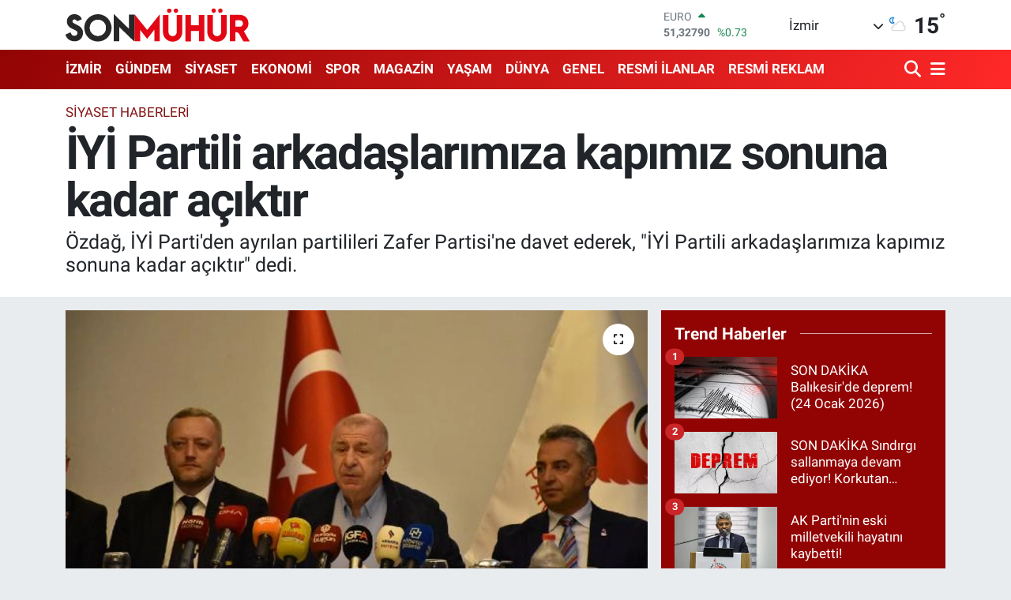

--- FILE ---
content_type: text/html; charset=UTF-8
request_url: https://www.sonmuhur.com/ozdag-iyi-partili-arkadaslarimiza-kapimiz-sonuna-kadar-aciktir
body_size: 23042
content:
<!DOCTYPE html>
<html lang="tr" data-theme="flow">
<head>
<link rel="dns-prefetch" href="//www.sonmuhur.com">
<link rel="dns-prefetch" href="//sonmuhurcom.teimg.com">
<link rel="dns-prefetch" href="//static.tebilisim.com">
<link rel="dns-prefetch" href="//cdn.p.analitik.bik.gov.tr">
<link rel="dns-prefetch" href="//www.googletagmanager.com">
<link rel="dns-prefetch" href="//mc.yandex.ru">
<link rel="dns-prefetch" href="//cdn2.bildirt.com">
<link rel="dns-prefetch" href="//pagead2.googlesyndication.com">
<link rel="dns-prefetch" href="//api.whatsapp.com">
<link rel="dns-prefetch" href="//www.facebook.com">
<link rel="dns-prefetch" href="//x.com">
<link rel="dns-prefetch" href="//www.linkedin.com">
<link rel="dns-prefetch" href="//pinterest.com">
<link rel="dns-prefetch" href="//t.me">
<link rel="dns-prefetch" href="//apps.apple.com">
<link rel="dns-prefetch" href="//play.google.com">
<link rel="dns-prefetch" href="//tebilisim.com">
<link rel="dns-prefetch" href="//www.youtube.com">
<link rel="dns-prefetch" href="//cdn.onesignal.com">

    <meta charset="utf-8">
<title>İYİ Partili arkadaşlarımıza kapımız sonuna kadar açıktır - İzmir Haberleri</title>
<meta name="description" content="Özdağ, İYİ Parti&#039;den ayrılan partilileri Zafer Partisi&#039;ne davet ederek, &quot;İYİ Partili arkadaşlarımıza kapımız sonuna kadar açıktır&quot; dedi.">
<link rel="canonical" href="https://www.sonmuhur.com/ozdag-iyi-partili-arkadaslarimiza-kapimiz-sonuna-kadar-aciktir">
<meta name="viewport" content="width=device-width,initial-scale=1">
<meta name="X-UA-Compatible" content="IE=edge">
<meta name="robots" content="max-image-preview:large">
<meta name="theme-color" content="#920404">
<meta name="apple-itunes-app" content="app-id=6593673436">
<meta name="title" content="İYİ Partili arkadaşlarımıza kapımız sonuna kadar açıktır">
<meta name="articleSection" content="news">
<meta name="datePublished" content="2023-11-18T17:40:00+03:00">
<meta name="dateModified" content="2023-11-19T01:17:52+03:00">
<meta name="articleAuthor" content="Doğan Haber Ajansı">
<meta name="author" content="Doğan Haber Ajansı">
<link rel="amphtml" href="https://www.sonmuhur.com/ozdag-iyi-partili-arkadaslarimiza-kapimiz-sonuna-kadar-aciktir/amp">
<meta property="og:site_name" content="Son Mühür - En Güncel İzmir Haberleri, Son Dakika">
<meta property="og:title" content="İYİ Partili arkadaşlarımıza kapımız sonuna kadar açıktır">
<meta property="og:description" content="Özdağ, İYİ Parti&#039;den ayrılan partilileri Zafer Partisi&#039;ne davet ederek, &quot;İYİ Partili arkadaşlarımıza kapımız sonuna kadar açıktır&quot; dedi.">
<meta property="og:url" content="https://www.sonmuhur.com/ozdag-iyi-partili-arkadaslarimiza-kapimiz-sonuna-kadar-aciktir">
<meta property="og:image" content="https://sonmuhurcom.teimg.com/sonmuhur-com/uploads/2023/11/agency/dha/ozdag-iyi-partili-arkadaslarimiza-kapimiz-sonuna-kadar-aciktir.jpg">
<meta property="og:type" content="article">
<meta property="og:article:published_time" content="2023-11-18T17:40:00+03:00">
<meta property="og:article:modified_time" content="2023-11-19T01:17:52+03:00">
<meta name="twitter:card" content="summary_large_image">
<meta name="twitter:title" content="İYİ Partili arkadaşlarımıza kapımız sonuna kadar açıktır">
<meta name="twitter:description" content="Özdağ, İYİ Parti&#039;den ayrılan partilileri Zafer Partisi&#039;ne davet ederek, &quot;İYİ Partili arkadaşlarımıza kapımız sonuna kadar açıktır&quot; dedi.">
<meta name="twitter:image" content="https://sonmuhurcom.teimg.com/sonmuhur-com/uploads/2023/11/agency/dha/ozdag-iyi-partili-arkadaslarimiza-kapimiz-sonuna-kadar-aciktir.jpg">
<meta name="twitter:url" content="https://www.sonmuhur.com/ozdag-iyi-partili-arkadaslarimiza-kapimiz-sonuna-kadar-aciktir">
<link rel="shortcut icon" type="image/x-icon" href="https://sonmuhurcom.teimg.com/sonmuhur-com/uploads/2024/11/fav-1.png">
<link rel="manifest" href="https://www.sonmuhur.com/manifest.json?v=6.6.4" />
<link rel="preload" href="https://static.tebilisim.com/flow/assets/css/font-awesome/fa-solid-900.woff2" as="font" type="font/woff2" crossorigin />
<link rel="preload" href="https://static.tebilisim.com/flow/assets/css/font-awesome/fa-brands-400.woff2" as="font" type="font/woff2" crossorigin />
<link rel="preload" href="https://static.tebilisim.com/flow/assets/css/weather-icons/font/weathericons-regular-webfont.woff2" as="font" type="font/woff2" crossorigin />
<link rel="preload" href="https://static.tebilisim.com/flow/vendor/te/fonts/roboto/KFOlCnqEu92Fr1MmEU9fBBc4AMP6lQ.woff2" as="font" type="font/woff2" crossorigin />
<link rel="preload" href="https://static.tebilisim.com/flow/vendor/te/fonts/roboto/KFOlCnqEu92Fr1MmEU9fChc4AMP6lbBP.woff2" as="font" type="font/woff2" crossorigin />
<link rel="preload" href="https://static.tebilisim.com/flow/vendor/te/fonts/roboto/KFOlCnqEu92Fr1MmWUlfBBc4AMP6lQ.woff2" as="font" type="font/woff2" crossorigin />
<link rel="preload" href="https://static.tebilisim.com/flow/vendor/te/fonts/roboto/KFOlCnqEu92Fr1MmWUlfChc4AMP6lbBP.woff2" as="font" type="font/woff2" crossorigin />
<link rel="preload" href="https://static.tebilisim.com/flow/vendor/te/fonts/roboto/KFOmCnqEu92Fr1Mu4mxKKTU1Kg.woff2" as="font" type="font/woff2" crossorigin />
<link rel="preload" href="https://static.tebilisim.com/flow/vendor/te/fonts/roboto/KFOmCnqEu92Fr1Mu7GxKKTU1Kvnz.woff2" as="font" type="font/woff2" crossorigin />


<link rel="preload" as="style" href="https://static.tebilisim.com/flow/vendor/te/fonts/roboto.css?v=6.6.4">
<link rel="stylesheet" href="https://static.tebilisim.com/flow/vendor/te/fonts/roboto.css?v=6.6.4">

<style>:root {
        --te-link-color: #333;
        --te-link-hover-color: #000;
        --te-font: "Roboto";
        --te-secondary-font: "Roboto";
        --te-h1-font-size: 60px;
        --te-color: #920404;
        --te-hover-color: #ff2828;
        --mm-ocd-width: 85%!important; /*  Mobil Menü Genişliği */
        --swiper-theme-color: var(--te-color)!important;
        --header-13-color: #ffc107;
    }</style><link rel="preload" as="style" href="https://static.tebilisim.com/flow/assets/vendor/bootstrap/css/bootstrap.min.css?v=6.6.4">
<link rel="stylesheet" href="https://static.tebilisim.com/flow/assets/vendor/bootstrap/css/bootstrap.min.css?v=6.6.4">
<link rel="preload" as="style" href="https://static.tebilisim.com/flow/assets/css/app6.6.4.min.css">
<link rel="stylesheet" href="https://static.tebilisim.com/flow/assets/css/app6.6.4.min.css">



<script type="application/ld+json">{"@context":"https:\/\/schema.org","@type":"WebSite","url":"https:\/\/www.sonmuhur.com","potentialAction":{"@type":"SearchAction","target":"https:\/\/www.sonmuhur.com\/arama?q={query}","query-input":"required name=query"}}</script>

<script type="application/ld+json">{"@context":"https:\/\/schema.org","@type":"NewsMediaOrganization","url":"https:\/\/www.sonmuhur.com","name":"Son M\u00fch\u00fcr Haber","logo":"https:\/\/sonmuhurcom.teimg.com\/sonmuhur-com\/uploads\/2025\/01\/son-muhur-logo-1.svg"}</script>

<script type="application/ld+json">{"@context":"https:\/\/schema.org","@graph":[{"@type":"SiteNavigationElement","name":"Ana Sayfa","url":"https:\/\/www.sonmuhur.com","@id":"https:\/\/www.sonmuhur.com"},{"@type":"SiteNavigationElement","name":"G\u00dcNDEM HABERLER\u0130","url":"https:\/\/www.sonmuhur.com\/gundem-haberleri","@id":"https:\/\/www.sonmuhur.com\/gundem-haberleri"},{"@type":"SiteNavigationElement","name":"D\u00dcNYA HABERLER\u0130","url":"https:\/\/www.sonmuhur.com\/dunya-haberleri","@id":"https:\/\/www.sonmuhur.com\/dunya-haberleri"},{"@type":"SiteNavigationElement","name":"MAGAZ\u0130N HABERLER\u0130","url":"https:\/\/www.sonmuhur.com\/magazin-haberleri","@id":"https:\/\/www.sonmuhur.com\/magazin-haberleri"},{"@type":"SiteNavigationElement","name":"SPOR HABERLER\u0130","url":"https:\/\/www.sonmuhur.com\/spor-haberleri","@id":"https:\/\/www.sonmuhur.com\/spor-haberleri"},{"@type":"SiteNavigationElement","name":"EKONOM\u0130 HABERLER\u0130","url":"https:\/\/www.sonmuhur.com\/ekonomi-haberleri","@id":"https:\/\/www.sonmuhur.com\/ekonomi-haberleri"},{"@type":"SiteNavigationElement","name":"S\u0130YASET HABERLER\u0130","url":"https:\/\/www.sonmuhur.com\/siyaset-haberleri","@id":"https:\/\/www.sonmuhur.com\/siyaset-haberleri"},{"@type":"SiteNavigationElement","name":"K\u00dcLT\u00dcR VE SANAT HABERLER\u0130","url":"https:\/\/www.sonmuhur.com\/kultur-ve-sanat-haberleri","@id":"https:\/\/www.sonmuhur.com\/kultur-ve-sanat-haberleri"},{"@type":"SiteNavigationElement","name":"YEREL Y\u00d6NET\u0130M  HABERLER\u0130","url":"https:\/\/www.sonmuhur.com\/yerel-yonetim-haberleri","@id":"https:\/\/www.sonmuhur.com\/yerel-yonetim-haberleri"},{"@type":"SiteNavigationElement","name":"YEREL HABERLER","url":"https:\/\/www.sonmuhur.com\/yerel-haberler","@id":"https:\/\/www.sonmuhur.com\/yerel-haberler"},{"@type":"SiteNavigationElement","name":"GENEL HABERLER","url":"https:\/\/www.sonmuhur.com\/genel-haberler","@id":"https:\/\/www.sonmuhur.com\/genel-haberler"},{"@type":"SiteNavigationElement","name":"ASAY\u0130\u015e HABERLER\u0130","url":"https:\/\/www.sonmuhur.com\/asayis-haberleri","@id":"https:\/\/www.sonmuhur.com\/asayis-haberleri"},{"@type":"SiteNavigationElement","name":"B\u0130L\u0130M VE TEKNOLOJ\u0130 HABERLER\u0130","url":"https:\/\/www.sonmuhur.com\/bilim-ve-teknoloji-haberleri","@id":"https:\/\/www.sonmuhur.com\/bilim-ve-teknoloji-haberleri"},{"@type":"SiteNavigationElement","name":"E\u011e\u0130T\u0130M HABERLER\u0130","url":"https:\/\/www.sonmuhur.com\/egitim-haberleri","@id":"https:\/\/www.sonmuhur.com\/egitim-haberleri"},{"@type":"SiteNavigationElement","name":"\u00c7EVRE HABERLER\u0130","url":"https:\/\/www.sonmuhur.com\/cevre-haberleri","@id":"https:\/\/www.sonmuhur.com\/cevre-haberleri"},{"@type":"SiteNavigationElement","name":"FLA\u015e HABERLER","url":"https:\/\/www.sonmuhur.com\/flas-haberler","@id":"https:\/\/www.sonmuhur.com\/flas-haberler"},{"@type":"SiteNavigationElement","name":"YA\u015eAM HABERLER\u0130","url":"https:\/\/www.sonmuhur.com\/yasam-haberleri","@id":"https:\/\/www.sonmuhur.com\/yasam-haberleri"},{"@type":"SiteNavigationElement","name":"SA\u011eLIK HABERLER\u0130","url":"https:\/\/www.sonmuhur.com\/saglik-haberleri","@id":"https:\/\/www.sonmuhur.com\/saglik-haberleri"},{"@type":"SiteNavigationElement","name":"S\u0130NEMA VE TELEV\u0130ZYON HABERLER\u0130","url":"https:\/\/www.sonmuhur.com\/sinema-ve-televizyon-haberleri","@id":"https:\/\/www.sonmuhur.com\/sinema-ve-televizyon-haberleri"},{"@type":"SiteNavigationElement","name":"\u00d6TEK\u0130 G\u00dcNDEM HABERLER\u0130","url":"https:\/\/www.sonmuhur.com\/oteki-gundem-haberleri","@id":"https:\/\/www.sonmuhur.com\/oteki-gundem-haberleri"},{"@type":"SiteNavigationElement","name":"RESM\u0130 \u0130LANLAR","url":"https:\/\/www.sonmuhur.com\/resmi-ilanlar","@id":"https:\/\/www.sonmuhur.com\/resmi-ilanlar"},{"@type":"SiteNavigationElement","name":"RESM\u0130 REKLAM","url":"https:\/\/www.sonmuhur.com\/resmi-reklam","@id":"https:\/\/www.sonmuhur.com\/resmi-reklam"},{"@type":"SiteNavigationElement","name":"\u0130LET\u0130\u015e\u0130M","url":"https:\/\/www.sonmuhur.com\/iletisim","@id":"https:\/\/www.sonmuhur.com\/iletisim"},{"@type":"SiteNavigationElement","name":"G\u0130ZL\u0130L\u0130K S\u00d6ZLE\u015eMES\u0130","url":"https:\/\/www.sonmuhur.com\/gizlilik-sozlesmesi","@id":"https:\/\/www.sonmuhur.com\/gizlilik-sozlesmesi"},{"@type":"SiteNavigationElement","name":"Yazarlar","url":"https:\/\/www.sonmuhur.com\/yazarlar","@id":"https:\/\/www.sonmuhur.com\/yazarlar"},{"@type":"SiteNavigationElement","name":"Foto Galeri","url":"https:\/\/www.sonmuhur.com\/foto-galeri","@id":"https:\/\/www.sonmuhur.com\/foto-galeri"},{"@type":"SiteNavigationElement","name":"Video Galeri","url":"https:\/\/www.sonmuhur.com\/video","@id":"https:\/\/www.sonmuhur.com\/video"},{"@type":"SiteNavigationElement","name":"Biyografiler","url":"https:\/\/www.sonmuhur.com\/biyografi","@id":"https:\/\/www.sonmuhur.com\/biyografi"},{"@type":"SiteNavigationElement","name":"Seri \u0130lanlar","url":"https:\/\/www.sonmuhur.com\/ilan","@id":"https:\/\/www.sonmuhur.com\/ilan"},{"@type":"SiteNavigationElement","name":"Vefatlar","url":"https:\/\/www.sonmuhur.com\/vefat","@id":"https:\/\/www.sonmuhur.com\/vefat"},{"@type":"SiteNavigationElement","name":"R\u00f6portajlar","url":"https:\/\/www.sonmuhur.com\/roportaj","@id":"https:\/\/www.sonmuhur.com\/roportaj"},{"@type":"SiteNavigationElement","name":"Anketler","url":"https:\/\/www.sonmuhur.com\/anketler","@id":"https:\/\/www.sonmuhur.com\/anketler"},{"@type":"SiteNavigationElement","name":"Alia\u011fa Bug\u00fcn, Yar\u0131n ve 1 Haftal\u0131k Hava Durumu Tahmini","url":"https:\/\/www.sonmuhur.com\/aliaga-hava-durumu","@id":"https:\/\/www.sonmuhur.com\/aliaga-hava-durumu"},{"@type":"SiteNavigationElement","name":"Alia\u011fa Namaz Vakitleri","url":"https:\/\/www.sonmuhur.com\/aliaga-namaz-vakitleri","@id":"https:\/\/www.sonmuhur.com\/aliaga-namaz-vakitleri"},{"@type":"SiteNavigationElement","name":"Puan Durumu ve Fikst\u00fcr","url":"https:\/\/www.sonmuhur.com\/futbol\/super-lig-puan-durumu-ve-fikstur","@id":"https:\/\/www.sonmuhur.com\/futbol\/super-lig-puan-durumu-ve-fikstur"}]}</script>

<script type="application/ld+json">{"@context":"https:\/\/schema.org","@type":"BreadcrumbList","itemListElement":[{"@type":"ListItem","position":1,"item":{"@type":"Thing","@id":"https:\/\/www.sonmuhur.com","name":"Haberler"}}]}</script>
<script type="application/ld+json">{"@context":"https:\/\/schema.org","@type":"NewsArticle","headline":"\u0130Y\u0130 Partili arkada\u015flar\u0131m\u0131za kap\u0131m\u0131z sonuna kadar a\u00e7\u0131kt\u0131r","articleSection":"S\u0130YASET HABERLER\u0130","dateCreated":"2023-11-18T17:40:00+03:00","datePublished":"2023-11-18T17:40:00+03:00","dateModified":"2023-11-19T01:17:52+03:00","wordCount":363,"genre":"news","mainEntityOfPage":{"@type":"WebPage","@id":"https:\/\/www.sonmuhur.com\/ozdag-iyi-partili-arkadaslarimiza-kapimiz-sonuna-kadar-aciktir"},"articleBody":"<p>&nbsp;Zafer&nbsp;Partisi Genel Ba\u015fkan\u0131 \u00dcmit \u00d6zda\u011f, \u0130Y\u0130 Parti'den ayr\u0131lan partilileri Zafer Partisi'ne davet ederek, \"\u0130Y\u0130 Partili arkada\u015flar\u0131m\u0131za kap\u0131m\u0131z sonuna kadar a\u00e7\u0131kt\u0131r\"&nbsp;dedi.<br \/>\r\nZafer Partisi Genel Ba\u015fkan\u0131 \u00dcmit \u00d6zda\u011f bir dizi programa kat\u0131lmak i\u00e7in Bursa'ya geldi. Kentteki bir otelde bas\u0131n mensuplar\u0131yla bir araya gelen \u00d6zda\u011f, Cumhurba\u015fkanl\u0131\u011f\u0131 se\u00e7imlerinde sonucun belirlenmesinde Zafer Partisi'nin etkili oldu\u011funu belirterek, \"CHP'nin yeni genel ba\u015fkan\u0131 daha genel ba\u015fkan se\u00e7ilmeden CHP'deki genel ba\u015fkan de\u011fi\u015fikli\u011finin gerek\u00e7esi olarak Cumhurba\u015fkanl\u0131\u011f\u0131 se\u00e7iminin ikinci turunda Zafer Partisi'yle ittifak yap\u0131larak HDP se\u00e7meninin k\u00fcst\u00fcr\u00fclmesi olarak izah etti. Cumhuriyet Halk Partisi&nbsp;Genel Ba\u015fkan\u0131na, Selahattin Demirta\u015f ile&nbsp;kol kola yol y\u00fcr\u00fcmesini biz de \u00f6neriyoruz. Daha iyisine lay\u0131k de\u011filler\" a\u00e7\u0131klamas\u0131nda bulundu.<br \/>\r\n'SE\u00c7\u0130ME 79 \u0130L VE \u0130L\u00c7ELER\u0130NDE TEK BA\u015eIMIZA G\u0130RECE\u011e\u0130Z'<br \/>\r\nZafer Partisi'nin,&nbsp;h\u0131zla y\u00fckseli\u015fte oldu\u011funu ve 2024 yerel se\u00e7imlerine tek ba\u015f\u0131na girece\u011fini belirten \u00d6zda\u011f, \"Yap\u0131lan b\u00fct\u00fcn anketlerde partimiz 6 band\u0131n\u0131n \u00fczerinde 6,5 civar\u0131nda dola\u015f\u0131yor. \u0130stanbul'da 6,4 ve Ankara'da 6,8. Bunlar gelecek yerel se\u00e7imlerde Zafer Partisi'nin belirleyici parti oldu\u011funu ifade ediyor. Biz bu se\u00e7imlere Zafer Partisi olarak se\u00e7ime 79 il ve il\u00e7elerinde tek ba\u015f\u0131m\u0131za girece\u011fiz. Sadece Kars ve I\u011fd\u0131r'da aday \u00e7\u0131karm\u0131yoruz. Burada HDP'nin kar\u015f\u0131s\u0131nda vatansever bir aday\u0131 destekleme karar\u0131 ald\u0131k. Bu se\u00e7imleri ittifaks\u0131z ger\u00e7ekle\u015ftirece\u011fiz\" dedi.<br \/>\r\n'AK PART\u0130'DEN ADAY&nbsp;OLAMAYANLAR, \u0130Y\u0130 PART\u0130'DEN M\u0130LLETVEK\u0130LL\u0130\u011e\u0130 SATIN ALDILAR'<br \/>\r\n\u0130Y\u0130 Partililere \u00e7a\u011fr\u0131da bulunan \u00d6zda\u011f, \"\u0130Y\u0130 Partili arkada\u015flar\u0131m\u0131za kap\u0131m\u0131z sonuna kadar a\u00e7\u0131kt\u0131r. Kendilerinin iyi duygular\u0131n\u0131n, T\u00fcrkiye i\u00e7in yapt\u0131klar\u0131 fedakarl\u0131klar\u0131n, \u00fc\u00e7&nbsp;be\u015f kuru\u015f kar\u015f\u0131l\u0131\u011f\u0131nda baz\u0131 her siyasi partide rant kavgas\u0131 vermi\u015f&nbsp;insanlara pe\u015fke\u015f \u00e7ekilmesine daha fazla izin vermemelerini rica ediyorum. AK Parti'den aday&nbsp;olamayan ki\u015filer, paras\u0131n\u0131 verip \u0130Y\u0130 Parti'den milletvekilli\u011fi sat\u0131n ald\u0131lar. Durum bu kadar a\u00e7\u0131kt\u0131r\" diye konu\u015ftu. (DHA)<\/p>\r\n\r\n<p><\/p>\r\n\r\n<p><\/p>","description":"\u00d6zda\u011f, \u0130Y\u0130 Parti'den ayr\u0131lan partilileri Zafer Partisi'ne davet ederek, \"\u0130Y\u0130 Partili arkada\u015flar\u0131m\u0131za kap\u0131m\u0131z sonuna kadar a\u00e7\u0131kt\u0131r\"\u00a0dedi.","inLanguage":"tr-TR","keywords":[],"image":{"@type":"ImageObject","url":"https:\/\/sonmuhurcom.teimg.com\/crop\/1280x720\/sonmuhur-com\/uploads\/2023\/11\/agency\/dha\/ozdag-iyi-partili-arkadaslarimiza-kapimiz-sonuna-kadar-aciktir.jpg","width":"1280","height":"720","caption":"\u0130Y\u0130 Partili arkada\u015flar\u0131m\u0131za kap\u0131m\u0131z sonuna kadar a\u00e7\u0131kt\u0131r"},"publishingPrinciples":"https:\/\/www.sonmuhur.com\/gizlilik-sozlesmesi","isFamilyFriendly":"http:\/\/schema.org\/True","isAccessibleForFree":"http:\/\/schema.org\/True","publisher":{"@type":"Organization","name":"Son M\u00fch\u00fcr Haber","image":"https:\/\/sonmuhurcom.teimg.com\/sonmuhur-com\/uploads\/2025\/01\/son-muhur-logo-1.svg","logo":{"@type":"ImageObject","url":"https:\/\/sonmuhurcom.teimg.com\/sonmuhur-com\/uploads\/2025\/01\/son-muhur-logo-1.svg","width":"640","height":"375"}},"author":{"@type":"Person","name":"Mustafa Temiz","honorificPrefix":"","jobTitle":"","url":null}}</script>





<script data-cfasync="false">!function(){var t=document.createElement("script");t.setAttribute("src",'https://cdn.p.analitik.bik.gov.tr/tracker'+(typeof Intl!=="undefined"?(typeof (Intl||"").PluralRules!=="undefined"?'1':typeof Promise!=="undefined"?'2':typeof MutationObserver!=='undefined'?'3':'4'):'4')+'.js'),t.setAttribute("data-website-id","711cc854-5434-4963-b7a8-0b18b11a039e"),t.setAttribute("data-host-url",'//711cc854-5434-4963-b7a8-0b18b11a039e.collector.p.analitik.bik.gov.tr'),document.head.appendChild(t)}();</script>
<script>var script = document.createElement("script");script.src="//cdn-v2.p.analitik.bik.gov.tr/t-"+(typeof self !== "undefined" && self.crypto && typeof self.crypto.randomUUID === "function" ? "1-" : typeof Promise !== "undefined" ? "2-" : "3-")+"sonmuhur-com-"+"0"+".js";document.head.appendChild(script);</script>
<!-- Google tag (gtag.js) -->
<script async src="https://www.googletagmanager.com/gtag/js?id=G-4JQGGV76WZ"></script>
<script>
  window.dataLayer = window.dataLayer || [];
  function gtag(){dataLayer.push(arguments);}
  gtag('js', new Date());

  gtag('config', 'G-4JQGGV76WZ');
  gtag('config', 'AW-608092450');
</script>
<!-- Yandex.Metrika counter -->
<script type="text/javascript" data-cfasync="false">
   (function(m,e,t,r,i,k,a){m[i]=m[i]||function(){(m[i].a=m[i].a||[]).push(arguments)};
   m[i].l=1*new Date();
   for (var j = 0; j < document.scripts.length; j++) {if (document.scripts[j].src === r) { return; }}
   k=e.createElement(t),a=e.getElementsByTagName(t)[0],k.async=1,k.src=r,a.parentNode.insertBefore(k,a)})
   (window, document, "script", "https://mc.yandex.ru/metrika/tag.js", "ym");

   ym(98736002, "init", {
        clickmap:true,
        trackLinks:true,
        accurateTrackBounce:true,
        webvisor:true
   });
</script>
<noscript><div><img src="https://mc.yandex.ru/watch/98736002" style="position:absolute; left:-9999px;" alt="" /></div></noscript>
<!-- /Yandex.Metrika counter -->
<link rel="manifest" href="/manifest.json?data=Bildirt">
<script>var uygulamaid="235887-3157-2947-4748-6523-6";</script>
<script src="https://cdn2.bildirt.com/BildirtSDKfiles.js"></script>
<script async="" src="https://pagead2.googlesyndication.com/pagead/js/adsbygoogle.js?client=ca-pub-8613691652929429" crossorigin="anonymous"></script>



<script async data-cfasync="false"
	src="https://www.googletagmanager.com/gtag/js?id=G-4JQGGV76WZ"></script>
<script data-cfasync="false">
	window.dataLayer = window.dataLayer || [];
	  function gtag(){dataLayer.push(arguments);}
	  gtag('js', new Date());
	  gtag('config', 'G-4JQGGV76WZ');
</script>




</head>




<body class="d-flex flex-column min-vh-100">

    
    

    <header class="header-1">
    <nav class="top-header navbar navbar-expand-lg navbar-light shadow-sm bg-white py-1">
        <div class="container">
                            <a class="navbar-brand me-0" href="/" title="Son Mühür - En Güncel İzmir Haberleri, Son Dakika">
                <img src="https://sonmuhurcom.teimg.com/sonmuhur-com/uploads/2025/01/son-muhur-logo-1.svg" alt="Son Mühür - En Güncel İzmir Haberleri, Son Dakika" width="234" height="40" class="light-mode img-fluid flow-logo">
<img src="https://sonmuhurcom.teimg.com/sonmuhur-com/uploads/2025/01/son-muhur-logo-light.svg" alt="Son Mühür - En Güncel İzmir Haberleri, Son Dakika" width="234" height="40" class="dark-mode img-fluid flow-logo d-none">

            </a>
                                    <div class="header-widgets d-lg-flex justify-content-end align-items-center d-none">
                <div class="position-relative overflow-hidden" style="height: 40px;">
                    <!-- PİYASALAR -->
        <div class="newsticker mini">
        <ul class="newsticker__h4 list-unstyled text-secondary" data-header="1">
            <li class="newsticker__item col dolar">
                <div>DOLAR <span class="text-success"><i class="fa fa-caret-up ms-1"></i></span> </div>
                <div class="fw-bold mb-0 d-inline-block">43,37250</div>
                <span class="d-inline-block ms-2 text-success">%0.25</span>
            </li>
            <li class="newsticker__item col euro">
                <div>EURO <span class="text-success"><i class="fa fa-caret-up ms-1"></i></span> </div>
                <div class="fw-bold mb-0 d-inline-block">51,32790</div><span
                    class="d-inline-block ms-2 text-success">%0.73</span>
            </li>
            <li class="newsticker__item col sterlin">
                <div>STERLİN <span class="text-success"><i class="fa fa-caret-up ms-1"></i></span> </div>
                <div class="fw-bold mb-0 d-inline-block">59,22610</div><span
                    class="d-inline-block ms-2 text-success">%1.15</span>
            </li>
            <li class="newsticker__item col altin">
                <div>G.ALTIN <span class="text-danger"><i class="fa fa-caret-down ms-1"></i></span> </div>
                <div class="fw-bold mb-0 d-inline-block">6945,51000</div>
                <span class="d-inline-block ms-2 text-danger">%-0.02</span>
            </li>
            <li class="newsticker__item col bist">
                <div>BİST100 <span class="text-success"><i class="fa fa-caret-up ms-1"></i></span> </div>
                <div class="fw-bold mb-0 d-inline-block">12.993,00</div>
                <span class="d-inline-block ms-2 text-success">%110</span>
            </li>
            <li class="newsticker__item col btc">
                <div>BITCOIN <span class="text-danger"><i class="fa fa-caret-down ms-1"></i></span> </div>
                <div class="fw-bold mb-0 d-inline-block">89.124,20</div>
                <span class="d-inline-block ms-2 text-danger">%-0.52</span>
            </li>
        </ul>
    </div>
    

                </div>
                <div class="weather-top d-none d-lg-flex justify-content-between align-items-center ms-4 weather-widget mini">
                    <!-- HAVA DURUMU -->

<input type="hidden" name="widget_setting_weathercity" value="38.35916930,27.26761160" />

            <div class="weather mx-1">
            <div class="custom-selectbox " onclick="toggleDropdown(this)" style="width: 120px">
    <div class="d-flex justify-content-between align-items-center">
        <span style="">İzmir</span>
        <i class="fas fa-chevron-down" style="font-size: 14px"></i>
    </div>
    <ul class="bg-white text-dark overflow-widget" style="min-height: 100px; max-height: 300px">
                        <li>
            <a href="https://www.sonmuhur.com/adana-hava-durumu" title="Adana Hava Durumu" class="text-dark">
                Adana
            </a>
        </li>
                        <li>
            <a href="https://www.sonmuhur.com/adiyaman-hava-durumu" title="Adıyaman Hava Durumu" class="text-dark">
                Adıyaman
            </a>
        </li>
                        <li>
            <a href="https://www.sonmuhur.com/afyonkarahisar-hava-durumu" title="Afyonkarahisar Hava Durumu" class="text-dark">
                Afyonkarahisar
            </a>
        </li>
                        <li>
            <a href="https://www.sonmuhur.com/agri-hava-durumu" title="Ağrı Hava Durumu" class="text-dark">
                Ağrı
            </a>
        </li>
                        <li>
            <a href="https://www.sonmuhur.com/aksaray-hava-durumu" title="Aksaray Hava Durumu" class="text-dark">
                Aksaray
            </a>
        </li>
                        <li>
            <a href="https://www.sonmuhur.com/amasya-hava-durumu" title="Amasya Hava Durumu" class="text-dark">
                Amasya
            </a>
        </li>
                        <li>
            <a href="https://www.sonmuhur.com/ankara-hava-durumu" title="Ankara Hava Durumu" class="text-dark">
                Ankara
            </a>
        </li>
                        <li>
            <a href="https://www.sonmuhur.com/antalya-hava-durumu" title="Antalya Hava Durumu" class="text-dark">
                Antalya
            </a>
        </li>
                        <li>
            <a href="https://www.sonmuhur.com/ardahan-hava-durumu" title="Ardahan Hava Durumu" class="text-dark">
                Ardahan
            </a>
        </li>
                        <li>
            <a href="https://www.sonmuhur.com/artvin-hava-durumu" title="Artvin Hava Durumu" class="text-dark">
                Artvin
            </a>
        </li>
                        <li>
            <a href="https://www.sonmuhur.com/aydin-hava-durumu" title="Aydın Hava Durumu" class="text-dark">
                Aydın
            </a>
        </li>
                        <li>
            <a href="https://www.sonmuhur.com/balikesir-hava-durumu" title="Balıkesir Hava Durumu" class="text-dark">
                Balıkesir
            </a>
        </li>
                        <li>
            <a href="https://www.sonmuhur.com/bartin-hava-durumu" title="Bartın Hava Durumu" class="text-dark">
                Bartın
            </a>
        </li>
                        <li>
            <a href="https://www.sonmuhur.com/batman-hava-durumu" title="Batman Hava Durumu" class="text-dark">
                Batman
            </a>
        </li>
                        <li>
            <a href="https://www.sonmuhur.com/bayburt-hava-durumu" title="Bayburt Hava Durumu" class="text-dark">
                Bayburt
            </a>
        </li>
                        <li>
            <a href="https://www.sonmuhur.com/bilecik-hava-durumu" title="Bilecik Hava Durumu" class="text-dark">
                Bilecik
            </a>
        </li>
                        <li>
            <a href="https://www.sonmuhur.com/bingol-hava-durumu" title="Bingöl Hava Durumu" class="text-dark">
                Bingöl
            </a>
        </li>
                        <li>
            <a href="https://www.sonmuhur.com/bitlis-hava-durumu" title="Bitlis Hava Durumu" class="text-dark">
                Bitlis
            </a>
        </li>
                        <li>
            <a href="https://www.sonmuhur.com/bolu-hava-durumu" title="Bolu Hava Durumu" class="text-dark">
                Bolu
            </a>
        </li>
                        <li>
            <a href="https://www.sonmuhur.com/burdur-hava-durumu" title="Burdur Hava Durumu" class="text-dark">
                Burdur
            </a>
        </li>
                        <li>
            <a href="https://www.sonmuhur.com/bursa-hava-durumu" title="Bursa Hava Durumu" class="text-dark">
                Bursa
            </a>
        </li>
                        <li>
            <a href="https://www.sonmuhur.com/canakkale-hava-durumu" title="Çanakkale Hava Durumu" class="text-dark">
                Çanakkale
            </a>
        </li>
                        <li>
            <a href="https://www.sonmuhur.com/cankiri-hava-durumu" title="Çankırı Hava Durumu" class="text-dark">
                Çankırı
            </a>
        </li>
                        <li>
            <a href="https://www.sonmuhur.com/corum-hava-durumu" title="Çorum Hava Durumu" class="text-dark">
                Çorum
            </a>
        </li>
                        <li>
            <a href="https://www.sonmuhur.com/denizli-hava-durumu" title="Denizli Hava Durumu" class="text-dark">
                Denizli
            </a>
        </li>
                        <li>
            <a href="https://www.sonmuhur.com/diyarbakir-hava-durumu" title="Diyarbakır Hava Durumu" class="text-dark">
                Diyarbakır
            </a>
        </li>
                        <li>
            <a href="https://www.sonmuhur.com/duzce-hava-durumu" title="Düzce Hava Durumu" class="text-dark">
                Düzce
            </a>
        </li>
                        <li>
            <a href="https://www.sonmuhur.com/edirne-hava-durumu" title="Edirne Hava Durumu" class="text-dark">
                Edirne
            </a>
        </li>
                        <li>
            <a href="https://www.sonmuhur.com/elazig-hava-durumu" title="Elazığ Hava Durumu" class="text-dark">
                Elazığ
            </a>
        </li>
                        <li>
            <a href="https://www.sonmuhur.com/erzincan-hava-durumu" title="Erzincan Hava Durumu" class="text-dark">
                Erzincan
            </a>
        </li>
                        <li>
            <a href="https://www.sonmuhur.com/erzurum-hava-durumu" title="Erzurum Hava Durumu" class="text-dark">
                Erzurum
            </a>
        </li>
                        <li>
            <a href="https://www.sonmuhur.com/eskisehir-hava-durumu" title="Eskişehir Hava Durumu" class="text-dark">
                Eskişehir
            </a>
        </li>
                        <li>
            <a href="https://www.sonmuhur.com/gaziantep-hava-durumu" title="Gaziantep Hava Durumu" class="text-dark">
                Gaziantep
            </a>
        </li>
                        <li>
            <a href="https://www.sonmuhur.com/giresun-hava-durumu" title="Giresun Hava Durumu" class="text-dark">
                Giresun
            </a>
        </li>
                        <li>
            <a href="https://www.sonmuhur.com/gumushane-hava-durumu" title="Gümüşhane Hava Durumu" class="text-dark">
                Gümüşhane
            </a>
        </li>
                        <li>
            <a href="https://www.sonmuhur.com/hakkari-hava-durumu" title="Hakkâri Hava Durumu" class="text-dark">
                Hakkâri
            </a>
        </li>
                        <li>
            <a href="https://www.sonmuhur.com/hatay-hava-durumu" title="Hatay Hava Durumu" class="text-dark">
                Hatay
            </a>
        </li>
                        <li>
            <a href="https://www.sonmuhur.com/igdir-hava-durumu" title="Iğdır Hava Durumu" class="text-dark">
                Iğdır
            </a>
        </li>
                        <li>
            <a href="https://www.sonmuhur.com/isparta-hava-durumu" title="Isparta Hava Durumu" class="text-dark">
                Isparta
            </a>
        </li>
                        <li>
            <a href="https://www.sonmuhur.com/istanbul-hava-durumu" title="İstanbul Hava Durumu" class="text-dark">
                İstanbul
            </a>
        </li>
                        <li>
            <a href="https://www.sonmuhur.com/izmir-hava-durumu" title="İzmir Hava Durumu" class="text-dark">
                İzmir
            </a>
        </li>
                        <li>
            <a href="https://www.sonmuhur.com/kahramanmaras-hava-durumu" title="Kahramanmaraş Hava Durumu" class="text-dark">
                Kahramanmaraş
            </a>
        </li>
                        <li>
            <a href="https://www.sonmuhur.com/karabuk-hava-durumu" title="Karabük Hava Durumu" class="text-dark">
                Karabük
            </a>
        </li>
                        <li>
            <a href="https://www.sonmuhur.com/karaman-hava-durumu" title="Karaman Hava Durumu" class="text-dark">
                Karaman
            </a>
        </li>
                        <li>
            <a href="https://www.sonmuhur.com/kars-hava-durumu" title="Kars Hava Durumu" class="text-dark">
                Kars
            </a>
        </li>
                        <li>
            <a href="https://www.sonmuhur.com/kastamonu-hava-durumu" title="Kastamonu Hava Durumu" class="text-dark">
                Kastamonu
            </a>
        </li>
                        <li>
            <a href="https://www.sonmuhur.com/kayseri-hava-durumu" title="Kayseri Hava Durumu" class="text-dark">
                Kayseri
            </a>
        </li>
                        <li>
            <a href="https://www.sonmuhur.com/kilis-hava-durumu" title="Kilis Hava Durumu" class="text-dark">
                Kilis
            </a>
        </li>
                        <li>
            <a href="https://www.sonmuhur.com/kirikkale-hava-durumu" title="Kırıkkale Hava Durumu" class="text-dark">
                Kırıkkale
            </a>
        </li>
                        <li>
            <a href="https://www.sonmuhur.com/kirklareli-hava-durumu" title="Kırklareli Hava Durumu" class="text-dark">
                Kırklareli
            </a>
        </li>
                        <li>
            <a href="https://www.sonmuhur.com/kirsehir-hava-durumu" title="Kırşehir Hava Durumu" class="text-dark">
                Kırşehir
            </a>
        </li>
                        <li>
            <a href="https://www.sonmuhur.com/kocaeli-hava-durumu" title="Kocaeli Hava Durumu" class="text-dark">
                Kocaeli
            </a>
        </li>
                        <li>
            <a href="https://www.sonmuhur.com/konya-hava-durumu" title="Konya Hava Durumu" class="text-dark">
                Konya
            </a>
        </li>
                        <li>
            <a href="https://www.sonmuhur.com/kutahya-hava-durumu" title="Kütahya Hava Durumu" class="text-dark">
                Kütahya
            </a>
        </li>
                        <li>
            <a href="https://www.sonmuhur.com/malatya-hava-durumu" title="Malatya Hava Durumu" class="text-dark">
                Malatya
            </a>
        </li>
                        <li>
            <a href="https://www.sonmuhur.com/manisa-hava-durumu" title="Manisa Hava Durumu" class="text-dark">
                Manisa
            </a>
        </li>
                        <li>
            <a href="https://www.sonmuhur.com/mardin-hava-durumu" title="Mardin Hava Durumu" class="text-dark">
                Mardin
            </a>
        </li>
                        <li>
            <a href="https://www.sonmuhur.com/mersin-hava-durumu" title="Mersin Hava Durumu" class="text-dark">
                Mersin
            </a>
        </li>
                        <li>
            <a href="https://www.sonmuhur.com/mugla-hava-durumu" title="Muğla Hava Durumu" class="text-dark">
                Muğla
            </a>
        </li>
                        <li>
            <a href="https://www.sonmuhur.com/mus-hava-durumu" title="Muş Hava Durumu" class="text-dark">
                Muş
            </a>
        </li>
                        <li>
            <a href="https://www.sonmuhur.com/nevsehir-hava-durumu" title="Nevşehir Hava Durumu" class="text-dark">
                Nevşehir
            </a>
        </li>
                        <li>
            <a href="https://www.sonmuhur.com/nigde-hava-durumu" title="Niğde Hava Durumu" class="text-dark">
                Niğde
            </a>
        </li>
                        <li>
            <a href="https://www.sonmuhur.com/ordu-hava-durumu" title="Ordu Hava Durumu" class="text-dark">
                Ordu
            </a>
        </li>
                        <li>
            <a href="https://www.sonmuhur.com/osmaniye-hava-durumu" title="Osmaniye Hava Durumu" class="text-dark">
                Osmaniye
            </a>
        </li>
                        <li>
            <a href="https://www.sonmuhur.com/rize-hava-durumu" title="Rize Hava Durumu" class="text-dark">
                Rize
            </a>
        </li>
                        <li>
            <a href="https://www.sonmuhur.com/sakarya-hava-durumu" title="Sakarya Hava Durumu" class="text-dark">
                Sakarya
            </a>
        </li>
                        <li>
            <a href="https://www.sonmuhur.com/samsun-hava-durumu" title="Samsun Hava Durumu" class="text-dark">
                Samsun
            </a>
        </li>
                        <li>
            <a href="https://www.sonmuhur.com/sanliurfa-hava-durumu" title="Şanlıurfa Hava Durumu" class="text-dark">
                Şanlıurfa
            </a>
        </li>
                        <li>
            <a href="https://www.sonmuhur.com/siirt-hava-durumu" title="Siirt Hava Durumu" class="text-dark">
                Siirt
            </a>
        </li>
                        <li>
            <a href="https://www.sonmuhur.com/sinop-hava-durumu" title="Sinop Hava Durumu" class="text-dark">
                Sinop
            </a>
        </li>
                        <li>
            <a href="https://www.sonmuhur.com/sivas-hava-durumu" title="Sivas Hava Durumu" class="text-dark">
                Sivas
            </a>
        </li>
                        <li>
            <a href="https://www.sonmuhur.com/sirnak-hava-durumu" title="Şırnak Hava Durumu" class="text-dark">
                Şırnak
            </a>
        </li>
                        <li>
            <a href="https://www.sonmuhur.com/tekirdag-hava-durumu" title="Tekirdağ Hava Durumu" class="text-dark">
                Tekirdağ
            </a>
        </li>
                        <li>
            <a href="https://www.sonmuhur.com/tokat-hava-durumu" title="Tokat Hava Durumu" class="text-dark">
                Tokat
            </a>
        </li>
                        <li>
            <a href="https://www.sonmuhur.com/trabzon-hava-durumu" title="Trabzon Hava Durumu" class="text-dark">
                Trabzon
            </a>
        </li>
                        <li>
            <a href="https://www.sonmuhur.com/tunceli-hava-durumu" title="Tunceli Hava Durumu" class="text-dark">
                Tunceli
            </a>
        </li>
                        <li>
            <a href="https://www.sonmuhur.com/usak-hava-durumu" title="Uşak Hava Durumu" class="text-dark">
                Uşak
            </a>
        </li>
                        <li>
            <a href="https://www.sonmuhur.com/van-hava-durumu" title="Van Hava Durumu" class="text-dark">
                Van
            </a>
        </li>
                        <li>
            <a href="https://www.sonmuhur.com/yalova-hava-durumu" title="Yalova Hava Durumu" class="text-dark">
                Yalova
            </a>
        </li>
                        <li>
            <a href="https://www.sonmuhur.com/yozgat-hava-durumu" title="Yozgat Hava Durumu" class="text-dark">
                Yozgat
            </a>
        </li>
                        <li>
            <a href="https://www.sonmuhur.com/zonguldak-hava-durumu" title="Zonguldak Hava Durumu" class="text-dark">
                Zonguldak
            </a>
        </li>
            </ul>
</div>

        </div>
        <div>
            <img src="//cdn.weatherapi.com/weather/64x64/night/116.png" class="condition" width="26" height="26" alt="15" />
        </div>
        <div class="weather-degree h3 mb-0 lead ms-2" data-header="1">
            <span class="degree">15</span><sup>°</sup>
        </div>
    
<div data-location='{"city":"TUXX0014"}' class="d-none"></div>


                </div>
            </div>
                        <ul class="nav d-lg-none px-2">
                
                <li class="nav-item"><a href="/arama" class="me-2" title="Ara"><i class="fa fa-search fa-lg"></i></a></li>
                <li class="nav-item"><a href="#menu" title="Ana Menü"><i class="fa fa-bars fa-lg"></i></a></li>
            </ul>
        </div>
    </nav>
    <div class="main-menu navbar navbar-expand-lg d-none d-lg-block bg-gradient-te py-1">
        <div class="container">
            <ul  class="nav fw-semibold">
        <li class="nav-item   ">
        <a href="https://www.sonmuhur.com/izmir" class="nav-link text-white" target="_self" title="İZMİR">İZMİR</a>
        
    </li>
        <li class="nav-item   ">
        <a href="https://www.sonmuhur.com/gundem" class="nav-link text-white" target="_self" title="GÜNDEM">GÜNDEM</a>
        
    </li>
        <li class="nav-item   ">
        <a href="https://www.sonmuhur.com/siyaset" class="nav-link text-white" target="_self" title="SİYASET">SİYASET</a>
        
    </li>
        <li class="nav-item   ">
        <a href="https://www.sonmuhur.com/ekonomi" class="nav-link text-white" target="_self" title="EKONOMİ">EKONOMİ</a>
        
    </li>
        <li class="nav-item   ">
        <a href="https://www.sonmuhur.com/spor" class="nav-link text-white" target="_self" title="SPOR">SPOR</a>
        
    </li>
        <li class="nav-item   ">
        <a href="https://www.sonmuhur.com/magazin" class="nav-link text-white" target="_self" title="MAGAZİN">MAGAZİN</a>
        
    </li>
        <li class="nav-item   ">
        <a href="/yasam-haberleri" class="nav-link text-white" target="_self" title="YAŞAM ">YAŞAM </a>
        
    </li>
        <li class="nav-item   ">
        <a href="https://www.sonmuhur.com/dunya" class="nav-link text-white" target="_self" title="DÜNYA">DÜNYA</a>
        
    </li>
        <li class="nav-item   ">
        <a href="https://www.sonmuhur.com/genel" class="nav-link text-white" target="_self" title="GENEL">GENEL</a>
        
    </li>
        <li class="nav-item   ">
        <a href="https://www.sonmuhur.com/resmi-ilanlar" class="nav-link text-white" target="_self" title="RESMİ İLANLAR">RESMİ İLANLAR</a>
        
    </li>
        <li class="nav-item   ">
        <a href="/resmi-reklam" class="nav-link text-white" target="_self" title="RESMİ REKLAM">RESMİ REKLAM</a>
        
    </li>
    </ul>

            <ul class="navigation-menu nav d-flex align-items-center">

                <li class="nav-item">
                    <a href="/arama" class="nav-link pe-1 text-white" title="Ara">
                        <i class="fa fa-search fa-lg"></i>
                    </a>
                </li>

                

                <li class="nav-item dropdown position-static">
                    <a class="nav-link pe-0 text-white" data-bs-toggle="dropdown" href="#" aria-haspopup="true" aria-expanded="false" title="Ana Menü">
                        <i class="fa fa-bars fa-lg"></i>
                    </a>
                    <div class="mega-menu dropdown-menu dropdown-menu-end text-capitalize shadow-lg border-0 rounded-0">

    <div class="row g-3 small p-3">

                <div class="col">
            <div class="extra-sections bg-light p-3 border">
                <a href="https://www.sonmuhur.com/izmir-nobetci-eczaneler" title="Nöbetçi Eczaneler" class="d-block border-bottom pb-2 mb-2" target="_self"><i class="fa-solid fa-capsules me-2"></i>Nöbetçi Eczaneler</a>
<a href="https://www.sonmuhur.com/izmir-hava-durumu" title="Hava Durumu" class="d-block border-bottom pb-2 mb-2" target="_self"><i class="fa-solid fa-cloud-sun me-2"></i>Hava Durumu</a>
<a href="https://www.sonmuhur.com/izmir-namaz-vakitleri" title="Namaz Vakitleri" class="d-block border-bottom pb-2 mb-2" target="_self"><i class="fa-solid fa-mosque me-2"></i>Namaz Vakitleri</a>
<a href="https://www.sonmuhur.com/izmir-trafik-durumu" title="Trafik Durumu" class="d-block border-bottom pb-2 mb-2" target="_self"><i class="fa-solid fa-car me-2"></i>Trafik Durumu</a>
<a href="https://www.sonmuhur.com/futbol/super-lig-puan-durumu-ve-fikstur" title="Süper Lig Puan Durumu ve Fikstür" class="d-block border-bottom pb-2 mb-2" target="_self"><i class="fa-solid fa-chart-bar me-2"></i>Süper Lig Puan Durumu ve Fikstür</a>
<a href="https://www.sonmuhur.com/tum-mansetler" title="Tüm Manşetler" class="d-block border-bottom pb-2 mb-2" target="_self"><i class="fa-solid fa-newspaper me-2"></i>Tüm Manşetler</a>
<a href="https://www.sonmuhur.com/sondakika-haberleri" title="Son Dakika Haberleri" class="d-block border-bottom pb-2 mb-2" target="_self"><i class="fa-solid fa-bell me-2"></i>Son Dakika Haberleri</a>

            </div>
        </div>
        
        <div class="col">
        <a href="/resmi-ilanlar" class="d-block border-bottom  pb-2 mb-2" target="_self" title="RESMİ İLANLAR">RESMİ İLANLAR</a>
            <a href="/gundem-haberleri" class="d-block border-bottom  pb-2 mb-2" target="_self" title="GÜNDEM HABERLERİ">GÜNDEM HABERLERİ</a>
            <a href="/siyaset-haberleri" class="d-block border-bottom  pb-2 mb-2" target="_self" title="SİYASET HABERLERİ">SİYASET HABERLERİ</a>
            <a href="/ekonomi-haberleri" class="d-block border-bottom  pb-2 mb-2" target="_self" title="EKONOMİ HABERLERİ">EKONOMİ HABERLERİ</a>
            <a href="/spor-haberleri" class="d-block border-bottom  pb-2 mb-2" target="_self" title="SPOR HABERLERİ">SPOR HABERLERİ</a>
            <a href="/magazin-haberleri" class="d-block border-bottom  pb-2 mb-2" target="_self" title="MAGAZİN HABERLERİ">MAGAZİN HABERLERİ</a>
            <a href="/dunya-haberleri" class="d-block  pb-2 mb-2" target="_self" title="DÜNYA HABERLERİ">DÜNYA HABERLERİ</a>
        </div><div class="col">
            <a href="/genel-haberler" class="d-block border-bottom  pb-2 mb-2" target="_self" title="GENEL HABERLER">GENEL HABERLER</a>
            <a href="/asayis-haberleri" class="d-block border-bottom  pb-2 mb-2" target="_self" title="ASAYİŞ HABERLERİ">ASAYİŞ HABERLERİ</a>
            <a href="/bilim-ve-teknoloji-haberleri" class="d-block border-bottom  pb-2 mb-2" target="_self" title="BİLİM VE TEKNOLOJİ HABERLERİ">BİLİM VE TEKNOLOJİ HABERLERİ</a>
            <a href="/cevre-haberleri" class="d-block border-bottom  pb-2 mb-2" target="_self" title="ÇEVRE HABERLERİ">ÇEVRE HABERLERİ</a>
            <a href="/egitim-haberleri" class="d-block border-bottom  pb-2 mb-2" target="_self" title="EĞİTİM HABERLERİ">EĞİTİM HABERLERİ</a>
            <a href="/flas-haberler" class="d-block border-bottom  pb-2 mb-2" target="_self" title="FLAŞ HABERLER">FLAŞ HABERLER</a>
            <a href="/kultur-ve-sanat-haberleri" class="d-block  pb-2 mb-2" target="_self" title="KÜLTÜR VE SANAT HABERLERİ">KÜLTÜR VE SANAT HABERLERİ</a>
        </div><div class="col">
            <a href="/oteki-gundem-haberleri" class="d-block border-bottom  pb-2 mb-2" target="_self" title="ÖTEKİ GÜNDEM HABERLERİ">ÖTEKİ GÜNDEM HABERLERİ</a>
            <a href="/saglik-haberleri" class="d-block border-bottom  pb-2 mb-2" target="_self" title="SAĞLIK HABERLERİ">SAĞLIK HABERLERİ</a>
            <a href="/sinema-ve-televizyon-haberleri" class="d-block border-bottom  pb-2 mb-2" target="_self" title="SİNEMA VE TELEVİZYON HABERLERİ">SİNEMA VE TELEVİZYON HABERLERİ</a>
            <a href="/yasam-haberleri" class="d-block border-bottom  pb-2 mb-2" target="_self" title="YAŞAM HABERLERİ">YAŞAM HABERLERİ</a>
            <a href="/yerel-yonetim-haberleri" class="d-block border-bottom  pb-2 mb-2" target="_self" title="YEREL YÖNETİM  HABERLERİ">YEREL YÖNETİM  HABERLERİ</a>
            <a href="/yerel-haberler" class="d-block border-bottom  pb-2 mb-2" target="_self" title="YEREL HABERLER">YEREL HABERLER</a>
            <a href="/izmir-haberleri" class="d-block  pb-2 mb-2" target="_self" title="İZMİR HABERLERİ">İZMİR HABERLERİ</a>
        </div><div class="col">
            <a href="/istanbul-haberleri" class="d-block border-bottom  pb-2 mb-2" target="_self" title="İSTANBUL HABERLERİ">İSTANBUL HABERLERİ</a>
            <a href="/ankara-haberleri" class="d-block border-bottom  pb-2 mb-2" target="_self" title="ANKARA HABERLERİ">ANKARA HABERLERİ</a>
            <a href="/bursa-haberleri" class="d-block border-bottom  pb-2 mb-2" target="_self" title="BURSA HABERLERİ">BURSA HABERLERİ</a>
            <a href="/antalya-haberleri" class="d-block border-bottom  pb-2 mb-2" target="_self" title="ANTALYA HABERLERİ">ANTALYA HABERLERİ</a>
            <a href="/aydin-haberleri" class="d-block border-bottom  pb-2 mb-2" target="_self" title="AYDIN HABERLERİ">AYDIN HABERLERİ</a>
            <a href="/manisa-haberleri" class="d-block border-bottom  pb-2 mb-2" target="_self" title="MANİSA HABERLERİ">MANİSA HABERLERİ</a>
            <a href="/mugla-haberleri" class="d-block  pb-2 mb-2" target="_self" title="MUĞLA HABERLERİ">MUĞLA HABERLERİ</a>
        </div><div class="col">
            <a href="https://www.sonmuhur.com/haberleri/cemil-tugay" class="d-block border-bottom  pb-2 mb-2" target="_self" title="CEMİL TUGAY HABERLERİ">CEMİL TUGAY HABERLERİ</a>
            <a href="https://www.sonmuhur.com/haberleri/chp" class="d-block border-bottom  pb-2 mb-2" target="_self" title="CUMHURİYET HALK PARTİSİ HABERLERİ">CUMHURİYET HALK PARTİSİ HABERLERİ</a>
            <a href="https://www.sonmuhur.com/haberleri/ak-parti" class="d-block border-bottom  pb-2 mb-2" target="_self" title="ADALET VE KALKINMA PARTİSİ HABERLERİ">ADALET VE KALKINMA PARTİSİ HABERLERİ</a>
            <a href="https://www.sonmuhur.com/haberleri/recep-tayyip-erdogan" class="d-block border-bottom  pb-2 mb-2" target="_self" title="RECEP TAYYİP ERDOĞAN HABERLERİ">RECEP TAYYİP ERDOĞAN HABERLERİ</a>
        </div>


    </div>

    <div class="p-3 bg-light">
                                                                                <a class="" href="https://api.whatsapp.com/send?phone=08504808343" title="Whatsapp" rel="nofollow noreferrer noopener"><i
            class="fab fa-whatsapp me-2 text-navy"></i> WhatsApp İhbar Hattı</a>    </div>

    <div class="mega-menu-footer p-2 bg-te-color">
        <a class="dropdown-item text-white" href="/kunye" title="Künye / İletişim"><i class="fa fa-id-card me-2"></i> Künye / İletişim</a>
        <a class="dropdown-item text-white" href="/iletisim" title="Bize Ulaşın"><i class="fa fa-envelope me-2"></i> Bize Ulaşın</a>
        <a class="dropdown-item text-white" href="/rss-baglantilari" title="RSS Bağlantıları"><i class="fa fa-rss me-2"></i> RSS Bağlantıları</a>
        <a class="dropdown-item text-white" href="/member/login" title="Üyelik Girişi"><i class="fa fa-user me-2"></i> Üyelik Girişi</a>
    </div>


</div>

                </li>

            </ul>
        </div>
    </div>
    <ul  class="mobile-categories d-lg-none list-inline bg-white">
        <li class="list-inline-item">
        <a href="https://www.sonmuhur.com/izmir" class="text-dark" target="_self" title="İZMİR">
                İZMİR
        </a>
    </li>
        <li class="list-inline-item">
        <a href="https://www.sonmuhur.com/gundem" class="text-dark" target="_self" title="GÜNDEM">
                GÜNDEM
        </a>
    </li>
        <li class="list-inline-item">
        <a href="https://www.sonmuhur.com/siyaset" class="text-dark" target="_self" title="SİYASET">
                SİYASET
        </a>
    </li>
        <li class="list-inline-item">
        <a href="https://www.sonmuhur.com/ekonomi" class="text-dark" target="_self" title="EKONOMİ">
                EKONOMİ
        </a>
    </li>
        <li class="list-inline-item">
        <a href="https://www.sonmuhur.com/spor" class="text-dark" target="_self" title="SPOR">
                SPOR
        </a>
    </li>
        <li class="list-inline-item">
        <a href="https://www.sonmuhur.com/magazin" class="text-dark" target="_self" title="MAGAZİN">
                MAGAZİN
        </a>
    </li>
        <li class="list-inline-item">
        <a href="/yasam-haberleri" class="text-dark" target="_self" title="YAŞAM ">
                YAŞAM 
        </a>
    </li>
        <li class="list-inline-item">
        <a href="https://www.sonmuhur.com/dunya" class="text-dark" target="_self" title="DÜNYA">
                DÜNYA
        </a>
    </li>
        <li class="list-inline-item">
        <a href="https://www.sonmuhur.com/genel" class="text-dark" target="_self" title="GENEL">
                GENEL
        </a>
    </li>
        <li class="list-inline-item">
        <a href="https://www.sonmuhur.com/resmi-ilanlar" class="text-dark" target="_self" title="RESMİ İLANLAR">
                RESMİ İLANLAR
        </a>
    </li>
        <li class="list-inline-item">
        <a href="/resmi-reklam" class="text-dark" target="_self" title="RESMİ REKLAM">
                RESMİ REKLAM
        </a>
    </li>
    </ul>

</header>






<main class="single overflow-hidden" style="min-height: 300px">

    
    <div class="infinite" data-show-advert="1">

    

    <div class="infinite-item d-block" data-id="140534" data-category-id="7" data-reference="TE\Archive\Models\Archive" data-json-url="/service/json/featured-infinite.json">

        

        <div class="news-header py-3 bg-white">
            <div class="container">

                

                <div class="text-center text-lg-start">
                    <a href="https://www.sonmuhur.com/siyaset-haberleri" target="_self" title="SİYASET HABERLERİ" style="color: #841616;" class="text-uppercase category">SİYASET HABERLERİ</a>
                </div>

                <h1 class="h2 fw-bold text-lg-start headline my-2 text-center" itemprop="headline">İYİ Partili arkadaşlarımıza kapımız sonuna kadar açıktır</h1>
                
                <h2 class="lead text-center text-lg-start text-dark description" itemprop="description">Özdağ, İYİ Parti&#039;den ayrılan partilileri Zafer Partisi&#039;ne davet ederek, &quot;İYİ Partili arkadaşlarımıza kapımız sonuna kadar açıktır&quot; dedi.</h2>
                
            </div>
        </div>


        <div class="container g-0 g-sm-4">

            <div class="news-section overflow-hidden mt-lg-3">
                <div class="row g-3">
                    <div class="col-lg-8">
                        <div class="card border-0 rounded-0 mb-3">

                            <div class="inner">
    <a href="https://sonmuhurcom.teimg.com/crop/1280x720/sonmuhur-com/uploads/2023/11/agency/dha/ozdag-iyi-partili-arkadaslarimiza-kapimiz-sonuna-kadar-aciktir.jpg" class="position-relative d-block" data-fancybox>
                        <div class="zoom-in-out m-3">
            <i class="fa fa-expand" style="font-size: 14px"></i>
        </div>
        <img class="img-fluid" src="https://sonmuhurcom.teimg.com/crop/1280x720/sonmuhur-com/uploads/2023/11/agency/dha/ozdag-iyi-partili-arkadaslarimiza-kapimiz-sonuna-kadar-aciktir.jpg" alt="İYİ Partili arkadaşlarımıza kapımız sonuna kadar açıktır" width="860" height="504" loading="eager" fetchpriority="high" decoding="async" style="width:100%; aspect-ratio: 860 / 504;" />
            </a>
</div>





                            <div class="share-area d-flex justify-content-between align-items-center bg-light p-2">

    <div class="mobile-share-button-container mb-2 d-block d-md-none">
    <button
        class="btn btn-primary btn-sm rounded-0 shadow-sm w-100"
        onclick="handleMobileShare(event, 'İYİ Partili arkadaşlarımıza kapımız sonuna kadar açıktır', 'https://www.sonmuhur.com/ozdag-iyi-partili-arkadaslarimiza-kapimiz-sonuna-kadar-aciktir')"
        title="Paylaş"
    >
        <i class="fas fa-share-alt me-2"></i>Paylaş
    </button>
</div>

<div class="social-buttons-new d-none d-md-flex justify-content-between">
    <a
        href="https://www.facebook.com/sharer/sharer.php?u=https%3A%2F%2Fwww.sonmuhur.com%2Fozdag-iyi-partili-arkadaslarimiza-kapimiz-sonuna-kadar-aciktir"
        onclick="initiateDesktopShare(event, 'facebook')"
        class="btn btn-primary btn-sm rounded-0 shadow-sm me-1"
        title="Facebook'ta Paylaş"
        data-platform="facebook"
        data-share-url="https://www.sonmuhur.com/ozdag-iyi-partili-arkadaslarimiza-kapimiz-sonuna-kadar-aciktir"
        data-share-title="İYİ Partili arkadaşlarımıza kapımız sonuna kadar açıktır"
        rel="noreferrer nofollow noopener external"
    >
        <i class="fab fa-facebook-f"></i>
    </a>

    <a
        href="https://x.com/intent/tweet?url=https%3A%2F%2Fwww.sonmuhur.com%2Fozdag-iyi-partili-arkadaslarimiza-kapimiz-sonuna-kadar-aciktir&text=%C4%B0Y%C4%B0+Partili+arkada%C5%9Flar%C4%B1m%C4%B1za+kap%C4%B1m%C4%B1z+sonuna+kadar+a%C3%A7%C4%B1kt%C4%B1r"
        onclick="initiateDesktopShare(event, 'twitter')"
        class="btn btn-dark btn-sm rounded-0 shadow-sm me-1"
        title="X'de Paylaş"
        data-platform="twitter"
        data-share-url="https://www.sonmuhur.com/ozdag-iyi-partili-arkadaslarimiza-kapimiz-sonuna-kadar-aciktir"
        data-share-title="İYİ Partili arkadaşlarımıza kapımız sonuna kadar açıktır"
        rel="noreferrer nofollow noopener external"
    >
        <i class="fab fa-x-twitter text-white"></i>
    </a>

    <a
        href="https://api.whatsapp.com/send?text=%C4%B0Y%C4%B0+Partili+arkada%C5%9Flar%C4%B1m%C4%B1za+kap%C4%B1m%C4%B1z+sonuna+kadar+a%C3%A7%C4%B1kt%C4%B1r+-+https%3A%2F%2Fwww.sonmuhur.com%2Fozdag-iyi-partili-arkadaslarimiza-kapimiz-sonuna-kadar-aciktir"
        onclick="initiateDesktopShare(event, 'whatsapp')"
        class="btn btn-success btn-sm rounded-0 btn-whatsapp shadow-sm me-1"
        title="Whatsapp'ta Paylaş"
        data-platform="whatsapp"
        data-share-url="https://www.sonmuhur.com/ozdag-iyi-partili-arkadaslarimiza-kapimiz-sonuna-kadar-aciktir"
        data-share-title="İYİ Partili arkadaşlarımıza kapımız sonuna kadar açıktır"
        rel="noreferrer nofollow noopener external"
    >
        <i class="fab fa-whatsapp fa-lg"></i>
    </a>

    <div class="dropdown">
        <button class="dropdownButton btn btn-sm rounded-0 btn-warning border-none shadow-sm me-1" type="button" data-bs-toggle="dropdown" name="socialDropdownButton" title="Daha Fazla">
            <i id="icon" class="fa fa-plus"></i>
        </button>

        <ul class="dropdown-menu dropdown-menu-end border-0 rounded-1 shadow">
            <li>
                <a
                    href="https://www.linkedin.com/sharing/share-offsite/?url=https%3A%2F%2Fwww.sonmuhur.com%2Fozdag-iyi-partili-arkadaslarimiza-kapimiz-sonuna-kadar-aciktir"
                    class="dropdown-item"
                    onclick="initiateDesktopShare(event, 'linkedin')"
                    data-platform="linkedin"
                    data-share-url="https://www.sonmuhur.com/ozdag-iyi-partili-arkadaslarimiza-kapimiz-sonuna-kadar-aciktir"
                    data-share-title="İYİ Partili arkadaşlarımıza kapımız sonuna kadar açıktır"
                    rel="noreferrer nofollow noopener external"
                    title="Linkedin"
                >
                    <i class="fab fa-linkedin text-primary me-2"></i>Linkedin
                </a>
            </li>
            <li>
                <a
                    href="https://pinterest.com/pin/create/button/?url=https%3A%2F%2Fwww.sonmuhur.com%2Fozdag-iyi-partili-arkadaslarimiza-kapimiz-sonuna-kadar-aciktir&description=%C4%B0Y%C4%B0+Partili+arkada%C5%9Flar%C4%B1m%C4%B1za+kap%C4%B1m%C4%B1z+sonuna+kadar+a%C3%A7%C4%B1kt%C4%B1r&media="
                    class="dropdown-item"
                    onclick="initiateDesktopShare(event, 'pinterest')"
                    data-platform="pinterest"
                    data-share-url="https://www.sonmuhur.com/ozdag-iyi-partili-arkadaslarimiza-kapimiz-sonuna-kadar-aciktir"
                    data-share-title="İYİ Partili arkadaşlarımıza kapımız sonuna kadar açıktır"
                    rel="noreferrer nofollow noopener external"
                    title="Pinterest"
                >
                    <i class="fab fa-pinterest text-danger me-2"></i>Pinterest
                </a>
            </li>
            <li>
                <a
                    href="https://t.me/share/url?url=https%3A%2F%2Fwww.sonmuhur.com%2Fozdag-iyi-partili-arkadaslarimiza-kapimiz-sonuna-kadar-aciktir&text=%C4%B0Y%C4%B0+Partili+arkada%C5%9Flar%C4%B1m%C4%B1za+kap%C4%B1m%C4%B1z+sonuna+kadar+a%C3%A7%C4%B1kt%C4%B1r"
                    class="dropdown-item"
                    onclick="initiateDesktopShare(event, 'telegram')"
                    data-platform="telegram"
                    data-share-url="https://www.sonmuhur.com/ozdag-iyi-partili-arkadaslarimiza-kapimiz-sonuna-kadar-aciktir"
                    data-share-title="İYİ Partili arkadaşlarımıza kapımız sonuna kadar açıktır"
                    rel="noreferrer nofollow noopener external"
                    title="Telegram"
                >
                    <i class="fab fa-telegram-plane text-primary me-2"></i>Telegram
                </a>
            </li>
            <li class="border-0">
                <a class="dropdown-item" href="javascript:void(0)" onclick="printContent(event)" title="Yazdır">
                    <i class="fas fa-print text-dark me-2"></i>
                    Yazdır
                </a>
            </li>
            <li class="border-0">
                <a class="dropdown-item" href="javascript:void(0)" onclick="copyURL(event, 'https://www.sonmuhur.com/ozdag-iyi-partili-arkadaslarimiza-kapimiz-sonuna-kadar-aciktir')" rel="noreferrer nofollow noopener external" title="Bağlantıyı Kopyala">
                    <i class="fas fa-link text-dark me-2"></i>
                    Kopyala
                </a>
            </li>
        </ul>
    </div>
</div>

<script>
    var shareableModelId = 140534;
    var shareableModelClass = 'TE\\Archive\\Models\\Archive';

    function shareCount(id, model, platform, url) {
        fetch("https://www.sonmuhur.com/sharecount", {
            method: 'POST',
            headers: {
                'Content-Type': 'application/json',
                'X-CSRF-TOKEN': document.querySelector('meta[name="csrf-token"]')?.getAttribute('content')
            },
            body: JSON.stringify({ id, model, platform, url })
        }).catch(err => console.error('Share count fetch error:', err));
    }

    function goSharePopup(url, title, width = 600, height = 400) {
        const left = (screen.width - width) / 2;
        const top = (screen.height - height) / 2;
        window.open(
            url,
            title,
            `width=${width},height=${height},left=${left},top=${top},resizable=yes,scrollbars=yes`
        );
    }

    async function handleMobileShare(event, title, url) {
        event.preventDefault();

        if (shareableModelId && shareableModelClass) {
            shareCount(shareableModelId, shareableModelClass, 'native_mobile_share', url);
        }

        const isAndroidWebView = navigator.userAgent.includes('Android') && !navigator.share;

        if (isAndroidWebView) {
            window.location.href = 'androidshare://paylas?title=' + encodeURIComponent(title) + '&url=' + encodeURIComponent(url);
            return;
        }

        if (navigator.share) {
            try {
                await navigator.share({ title: title, url: url });
            } catch (error) {
                if (error.name !== 'AbortError') {
                    console.error('Web Share API failed:', error);
                }
            }
        } else {
            alert("Bu cihaz paylaşımı desteklemiyor.");
        }
    }

    function initiateDesktopShare(event, platformOverride = null) {
        event.preventDefault();
        const anchor = event.currentTarget;
        const platform = platformOverride || anchor.dataset.platform;
        const webShareUrl = anchor.href;
        const contentUrl = anchor.dataset.shareUrl || webShareUrl;

        if (shareableModelId && shareableModelClass && platform) {
            shareCount(shareableModelId, shareableModelClass, platform, contentUrl);
        }

        goSharePopup(webShareUrl, platform ? platform.charAt(0).toUpperCase() + platform.slice(1) : "Share");
    }

    function copyURL(event, urlToCopy) {
        event.preventDefault();
        navigator.clipboard.writeText(urlToCopy).then(() => {
            alert('Bağlantı panoya kopyalandı!');
        }).catch(err => {
            console.error('Could not copy text: ', err);
            try {
                const textArea = document.createElement("textarea");
                textArea.value = urlToCopy;
                textArea.style.position = "fixed";
                document.body.appendChild(textArea);
                textArea.focus();
                textArea.select();
                document.execCommand('copy');
                document.body.removeChild(textArea);
                alert('Bağlantı panoya kopyalandı!');
            } catch (fallbackErr) {
                console.error('Fallback copy failed:', fallbackErr);
            }
        });
    }

    function printContent(event) {
        event.preventDefault();

        const triggerElement = event.currentTarget;
        const contextContainer = triggerElement.closest('.infinite-item') || document;

        const header      = contextContainer.querySelector('.post-header');
        const media       = contextContainer.querySelector('.news-section .col-lg-8 .inner, .news-section .col-lg-8 .ratio, .news-section .col-lg-8 iframe');
        const articleBody = contextContainer.querySelector('.article-text');

        if (!header && !media && !articleBody) {
            window.print();
            return;
        }

        let printHtml = '';
        
        if (header) {
            const titleEl = header.querySelector('h1');
            const descEl  = header.querySelector('.description, h2.lead');

            let cleanHeaderHtml = '<div class="printed-header">';
            if (titleEl) cleanHeaderHtml += titleEl.outerHTML;
            if (descEl)  cleanHeaderHtml += descEl.outerHTML;
            cleanHeaderHtml += '</div>';

            printHtml += cleanHeaderHtml;
        }

        if (media) {
            printHtml += media.outerHTML;
        }

        if (articleBody) {
            const articleClone = articleBody.cloneNode(true);
            articleClone.querySelectorAll('.post-flash').forEach(function (el) {
                el.parentNode.removeChild(el);
            });
            printHtml += articleClone.outerHTML;
        }
        const iframe = document.createElement('iframe');
        iframe.style.position = 'fixed';
        iframe.style.right = '0';
        iframe.style.bottom = '0';
        iframe.style.width = '0';
        iframe.style.height = '0';
        iframe.style.border = '0';
        document.body.appendChild(iframe);

        const frameWindow = iframe.contentWindow || iframe;
        const title = document.title || 'Yazdır';
        const headStyles = Array.from(document.querySelectorAll('link[rel="stylesheet"], style'))
            .map(el => el.outerHTML)
            .join('');

        iframe.onload = function () {
            try {
                frameWindow.focus();
                frameWindow.print();
            } finally {
                setTimeout(function () {
                    document.body.removeChild(iframe);
                }, 1000);
            }
        };

        const doc = frameWindow.document;
        doc.open();
        doc.write(`
            <!doctype html>
            <html lang="tr">
                <head>
<link rel="dns-prefetch" href="//www.sonmuhur.com">
<link rel="dns-prefetch" href="//sonmuhurcom.teimg.com">
<link rel="dns-prefetch" href="//static.tebilisim.com">
<link rel="dns-prefetch" href="//cdn.p.analitik.bik.gov.tr">
<link rel="dns-prefetch" href="//www.googletagmanager.com">
<link rel="dns-prefetch" href="//mc.yandex.ru">
<link rel="dns-prefetch" href="//cdn2.bildirt.com">
<link rel="dns-prefetch" href="//pagead2.googlesyndication.com">
<link rel="dns-prefetch" href="//api.whatsapp.com">
<link rel="dns-prefetch" href="//www.facebook.com">
<link rel="dns-prefetch" href="//x.com">
<link rel="dns-prefetch" href="//www.linkedin.com">
<link rel="dns-prefetch" href="//pinterest.com">
<link rel="dns-prefetch" href="//t.me">
<link rel="dns-prefetch" href="//apps.apple.com">
<link rel="dns-prefetch" href="//play.google.com">
<link rel="dns-prefetch" href="//tebilisim.com">
<link rel="dns-prefetch" href="//www.youtube.com">
<link rel="dns-prefetch" href="//cdn.onesignal.com">
                    <meta charset="utf-8">
                    <title>${title}</title>
                    ${headStyles}
                    <style>
                        html, body {
                            margin: 0;
                            padding: 0;
                            background: #ffffff;
                        }
                        .printed-article {
                            margin: 0;
                            padding: 20px;
                            box-shadow: none;
                            background: #ffffff;
                        }
                    </style>
                </head>
                <body>
                    <div class="printed-article">
                        ${printHtml}
                    </div>
                </body>
            </html>
        `);
        doc.close();
    }

    var dropdownButton = document.querySelector('.dropdownButton');
    if (dropdownButton) {
        var icon = dropdownButton.querySelector('#icon');
        var parentDropdown = dropdownButton.closest('.dropdown');
        if (parentDropdown && icon) {
            parentDropdown.addEventListener('show.bs.dropdown', function () {
                icon.classList.remove('fa-plus');
                icon.classList.add('fa-minus');
            });
            parentDropdown.addEventListener('hide.bs.dropdown', function () {
                icon.classList.remove('fa-minus');
                icon.classList.add('fa-plus');
            });
        }
    }
</script>

    
        
        <div class="google-news share-are text-end">

            <a href="#" title="Metin boyutunu küçült" class="te-textDown btn btn-sm btn-white rounded-0 me-1">A<sup>-</sup></a>
            <a href="#" title="Metin boyutunu büyüt" class="te-textUp btn btn-sm btn-white rounded-0 me-1">A<sup>+</sup></a>

            
        </div>
        

    
</div>


                            <div class="row small p-2 meta-data border-bottom">
                                <div class="col-sm-12 small text-center text-sm-start">
                                                                            <span class="me-2"><i class="fa fa-user me-1"></i> <a href="/muhabir/88/mustafa-temiz" title="Editör" target="_self">Mustafa Temiz</a></span>
                                                                        <time class="me-3"><i class="fa fa-calendar me-1"></i> 18.11.2023 - 17:40</time>
                                                                        <time class="me-3"><i class="fa fa-edit me-1"></i> 19.11.2023 - 01:17</time>
                                                                                                                                                                                </div>
                            </div>
                            <div class="article-text container-padding" data-text-id="140534" property="articleBody">
                                
                                <p>&nbsp;Zafer&nbsp;Partisi Genel Başkanı Ümit Özdağ, İYİ Parti'den ayrılan partilileri Zafer Partisi'ne davet ederek, "İYİ Partili arkadaşlarımıza kapımız sonuna kadar açıktır"&nbsp;dedi.<br />
Zafer Partisi Genel Başkanı Ümit Özdağ bir dizi programa katılmak için Bursa'ya geldi. Kentteki bir otelde basın mensuplarıyla bir araya gelen Özdağ, Cumhurbaşkanlığı seçimlerinde sonucun belirlenmesinde Zafer Partisi'nin etkili olduğunu belirterek, "CHP'nin yeni genel başkanı daha genel başkan seçilmeden CHP'deki genel başkan değişikliğinin gerekçesi olarak Cumhurbaşkanlığı seçiminin ikinci turunda Zafer Partisi'yle ittifak yapılarak HDP seçmeninin küstürülmesi olarak izah etti. Cumhuriyet Halk Partisi&nbsp;Genel Başkanına, Selahattin Demirtaş ile&nbsp;kol kola yol yürümesini biz de öneriyoruz. Daha iyisine layık değiller" açıklamasında bulundu.<br />
'SEÇİME 79 İL VE İLÇELERİNDE TEK BAŞIMIZA GİRECEĞİZ'<br />
Zafer Partisi'nin,&nbsp;hızla yükselişte olduğunu ve 2024 yerel seçimlerine tek başına gireceğini belirten Özdağ, "Yapılan bütün anketlerde partimiz 6 bandının üzerinde 6,5 civarında dolaşıyor. İstanbul'da 6,4 ve Ankara'da 6,8. Bunlar gelecek yerel seçimlerde Zafer Partisi'nin belirleyici parti olduğunu ifade ediyor. Biz bu seçimlere Zafer Partisi olarak seçime 79 il ve ilçelerinde tek başımıza gireceğiz. Sadece Kars ve Iğdır'da aday çıkarmıyoruz. Burada HDP'nin karşısında vatansever bir adayı destekleme kararı aldık. Bu seçimleri ittifaksız gerçekleştireceğiz" dedi.<br />
'AK PARTİ'DEN ADAY&nbsp;OLAMAYANLAR, İYİ PARTİ'DEN MİLLETVEKİLLİĞİ SATIN ALDILAR'<br />
İYİ Partililere çağrıda bulunan Özdağ, "İYİ Partili arkadaşlarımıza kapımız sonuna kadar açıktır. Kendilerinin iyi duygularının, Türkiye için yaptıkları fedakarlıkların, üç&nbsp;beş kuruş karşılığında bazı her siyasi partide rant kavgası vermiş&nbsp;insanlara peşkeş çekilmesine daha fazla izin vermemelerini rica ediyorum. AK Parti'den aday&nbsp;olamayan kişiler, parasını verip İYİ Parti'den milletvekilliği satın aldılar. Durum bu kadar açıktır" diye konuştu. (DHA)</p>

<p></p>

<p></p><div class="article-source py-3 small border-top ">
            <span class="source-name pe-3"><strong>Kaynak: </strong><span>Doğan Haber Ajansı</span></span>
    </div>

                                                                
                            </div>

                                                        <div class="card-footer bg-light border-0">
                                                            </div>
                            
                        </div>

                        

                        <div class="author-box my-3 p-3 bg-white">
        <div class="d-flex">
            <div class="flex-shrink-0">
                <a href="/muhabir/88/mustafa-temiz" title="Mustafa Temiz">
                    <img class="img-fluid rounded-circle" width="96" height="96"
                        src="[data-uri]" loading="lazy"
                        alt="Mustafa Temiz">
                </a>
            </div>
            <div class="flex-grow-1 align-self-center ms-3">
                <div class="text-dark small text-uppercase">Editör Hakkında</div>
                <div class="h4"><a href="/muhabir/88/mustafa-temiz" title="Mustafa Temiz">Mustafa Temiz</a></div>
                <div class="text-secondary small show-all-text mb-2"></div>

                <div class="social-buttons d-flex justify-content-start">
                                            <a href="/cdn-cgi/l/email-protection#d3bea6a0a7b2b5b2a7b6bebaa9fdb0bcbefda7a193b4beb2babffdb0bcbe" class="btn btn-outline-dark btn-sm me-1 rounded-1" title="E-Mail" target="_blank"><i class="fa fa-envelope"></i></a>
                                                                                                                                        </div>

            </div>
        </div>
    </div>





                        <div class="related-news my-3 bg-white p-3">
    <div class="section-title d-flex mb-3 align-items-center">
        <div class="h2 lead flex-shrink-1 text-te-color m-0 text-nowrap fw-bold">Bunlar da ilginizi çekebilir</div>
        <div class="flex-grow-1 title-line ms-3"></div>
    </div>
    <div class="row g-3">
                <div class="col-6 col-lg-4">
            <a href="/ozel-yalovada-konustu-istanbul-secimlerini-yenileyelim-erdogana-hodri-meydan" title="Özel Yalova’da konuştu: “İstanbul seçimlerini yenileyelim, Erdoğan’a hodri meydan”" target="_self">
                <img class="img-fluid" src="https://sonmuhurcom.teimg.com/crop/250x150/sonmuhur-com/uploads/2026/01/ozel-yalovada-konustu.webp" width="860" height="504" alt="Özel Yalova’da konuştu: “İstanbul seçimlerini yenileyelim, Erdoğan’a hodri meydan”"></a>
                <h3 class="h5 mt-1">
                    <a href="/ozel-yalovada-konustu-istanbul-secimlerini-yenileyelim-erdogana-hodri-meydan" title="Özel Yalova’da konuştu: “İstanbul seçimlerini yenileyelim, Erdoğan’a hodri meydan”" target="_self">Özel Yalova’da konuştu: “İstanbul seçimlerini yenileyelim, Erdoğan’a hodri meydan”</a>
                </h3>
            </a>
        </div>
                <div class="col-6 col-lg-4">
            <a href="/bakan-bayraktar-acikladi-gabarda-enerjide-tam-bagimsizlik" title="Bakan Bayraktar açıkladı: Gabar’da enerjide tam bağımsızlık" target="_self">
                <img class="img-fluid" src="https://sonmuhurcom.teimg.com/crop/250x150/sonmuhur-com/uploads/2025/01/ekran-goruntusu-2025-01-12-160454.png" width="860" height="504" alt="Bakan Bayraktar açıkladı: Gabar’da enerjide tam bağımsızlık"></a>
                <h3 class="h5 mt-1">
                    <a href="/bakan-bayraktar-acikladi-gabarda-enerjide-tam-bagimsizlik" title="Bakan Bayraktar açıkladı: Gabar’da enerjide tam bağımsızlık" target="_self">Bakan Bayraktar açıkladı: Gabar’da enerjide tam bağımsızlık</a>
                </h3>
            </a>
        </div>
                <div class="col-6 col-lg-4">
            <a href="/deva-partili-ekmen-uyardi-gumruk-duzenlemesi-fiyatlari-dusurmez-tekelleri-buyutur" title="DEVA Partili Ekmen uyardı: &quot;Gümrük düzenlemesi fiyatları düşürmez, tekelleri büyütür&quot;" target="_self">
                <img class="img-fluid" src="https://sonmuhurcom.teimg.com/crop/250x150/sonmuhur-com/uploads/2024/04/83de0af4-mehmet-emin-ekmen.jpg" width="860" height="504" alt="DEVA Partili Ekmen uyardı: &quot;Gümrük düzenlemesi fiyatları düşürmez, tekelleri büyütür&quot;"></a>
                <h3 class="h5 mt-1">
                    <a href="/deva-partili-ekmen-uyardi-gumruk-duzenlemesi-fiyatlari-dusurmez-tekelleri-buyutur" title="DEVA Partili Ekmen uyardı: &quot;Gümrük düzenlemesi fiyatları düşürmez, tekelleri büyütür&quot;" target="_self">DEVA Partili Ekmen uyardı: &quot;Gümrük düzenlemesi fiyatları düşürmez, tekelleri büyütür&quot;</a>
                </h3>
            </a>
        </div>
                <div class="col-6 col-lg-4">
            <a href="/chpli-tanrikulu-bakan-bolata-seslendi-gumruk-uygulamalari-gencleri-teknolojiden-kopariyor" title="CHP’li Tanrıkulu, Bakan Bolat&#039;a seslendi: &quot;Gümrük uygulamaları gençleri teknolojiden koparıyor&quot;" target="_self">
                <img class="img-fluid" src="https://sonmuhurcom.teimg.com/crop/250x150/sonmuhur-com/uploads/2026/01/gumruk-uygulamalari-genclik.jpg" width="860" height="504" alt="CHP’li Tanrıkulu, Bakan Bolat&#039;a seslendi: &quot;Gümrük uygulamaları gençleri teknolojiden koparıyor&quot;"></a>
                <h3 class="h5 mt-1">
                    <a href="/chpli-tanrikulu-bakan-bolata-seslendi-gumruk-uygulamalari-gencleri-teknolojiden-kopariyor" title="CHP’li Tanrıkulu, Bakan Bolat&#039;a seslendi: &quot;Gümrük uygulamaları gençleri teknolojiden koparıyor&quot;" target="_self">CHP’li Tanrıkulu, Bakan Bolat&#039;a seslendi: &quot;Gümrük uygulamaları gençleri teknolojiden koparıyor&quot;</a>
                </h3>
            </a>
        </div>
                <div class="col-6 col-lg-4">
            <a href="/chpde-umut-akdoganin-on-secim-cagrisina-izmirde-tacettin-bayir-ve-atila-sertelden-net-destek" title="CHP&#039;de Umut Akdoğan&#039;ın ön seçim çağrısına İzmir&#039;de Tacettin Bayır ve Atila Sertel&#039;den net destek" target="_self">
                <img class="img-fluid" src="https://sonmuhurcom.teimg.com/crop/250x150/sonmuhur-com/uploads/2026/01/bayir-ve-sertel.jpg" width="860" height="504" alt="CHP&#039;de Umut Akdoğan&#039;ın ön seçim çağrısına İzmir&#039;de Tacettin Bayır ve Atila Sertel&#039;den net destek"></a>
                <h3 class="h5 mt-1">
                    <a href="/chpde-umut-akdoganin-on-secim-cagrisina-izmirde-tacettin-bayir-ve-atila-sertelden-net-destek" title="CHP&#039;de Umut Akdoğan&#039;ın ön seçim çağrısına İzmir&#039;de Tacettin Bayır ve Atila Sertel&#039;den net destek" target="_self">CHP&#039;de Umut Akdoğan&#039;ın ön seçim çağrısına İzmir&#039;de Tacettin Bayır ve Atila Sertel&#039;den net destek</a>
                </h3>
            </a>
        </div>
                <div class="col-6 col-lg-4">
            <a href="/bulent-arinctan-melih-gokcek-sozleri-adini-bile-anmak-istemiyorum" title="Bülent Arınç&#039;tan Melih Gökçek sözleri: &quot;Adını bile anmak istemiyorum!&quot;" target="_self">
                <img class="img-fluid" src="https://sonmuhurcom.teimg.com/crop/250x150/sonmuhur-com/uploads/2026/01/bulent-arinc-melih-gokcek.webp" width="860" height="504" alt="Bülent Arınç&#039;tan Melih Gökçek sözleri: &quot;Adını bile anmak istemiyorum!&quot;"></a>
                <h3 class="h5 mt-1">
                    <a href="/bulent-arinctan-melih-gokcek-sozleri-adini-bile-anmak-istemiyorum" title="Bülent Arınç&#039;tan Melih Gökçek sözleri: &quot;Adını bile anmak istemiyorum!&quot;" target="_self">Bülent Arınç&#039;tan Melih Gökçek sözleri: &quot;Adını bile anmak istemiyorum!&quot;</a>
                </h3>
            </a>
        </div>
            </div>
</div>


                        

                                                    <div id="comments" class="bg-white mb-3 p-3">

    
    <div>
        <div class="section-title d-flex mb-3 align-items-center">
            <div class="h2 lead flex-shrink-1 text-te-color m-0 text-nowrap fw-bold">Yorumlar </div>
            <div class="flex-grow-1 title-line ms-3"></div>
        </div>


        <form method="POST" action="https://www.sonmuhur.com/comments/add" accept-charset="UTF-8" id="form_140534"><input name="_token" type="hidden" value="lDWP1WvmESwY2WDJPeRLFRp6z7CMZkPyiPMhAuS3">
        <div id="nova_honeypot_0rF8qxxM5CvyqKP4_wrap" style="display: none" aria-hidden="true">
        <input id="nova_honeypot_0rF8qxxM5CvyqKP4"
               name="nova_honeypot_0rF8qxxM5CvyqKP4"
               type="text"
               value=""
                              autocomplete="nope"
               tabindex="-1">
        <input name="valid_from"
               type="text"
               value="[base64]"
                              autocomplete="off"
               tabindex="-1">
    </div>
        <input name="reference_id" type="hidden" value="140534">
        <input name="reference_type" type="hidden" value="TE\Archive\Models\Archive">
        <input name="parent_id" type="hidden" value="0">


        <div class="form-row">
            <div class="form-group mb-3">
                <textarea class="form-control" rows="3" placeholder="Yorumlarınızı ve düşüncelerinizi bizimle paylaşın" required name="body" cols="50"></textarea>
            </div>
            <div class="form-group mb-3">
                <input class="form-control" placeholder="Adınız soyadınız" required name="name" type="text">
            </div>


            
            <div class="form-group mb-3">
                <button type="submit" class="btn btn-te-color add-comment" data-id="140534" data-reference="TE\Archive\Models\Archive">
                    <span class="spinner-border spinner-border-sm d-none"></span>
                    Gönder
                </button>
            </div>


        </div>

                <div class="alert alert-warning" role="alert">
            <small>Yorum yazarak <a href="https://www.sonmuhur.com/topluluk-kurallari"  class="text-danger" target="_blank">topluluk kurallarımızı </a>
 kabul etmiş bulunuyor ve tüm sorumluluğu üstleniyorsunuz. Yazılan yorumlardan Son Mühür - Son Dakika Haber, Güncel Gazete Haberleri hiçbir şekilde sorumlu tutulamaz.
            </small>
        </div>
        
        </form>

        <div id="comment-area" class="comment_read_140534" data-post-id="140534" data-model="TE\Archive\Models\Archive" data-action="/comments/list" ></div>

        
    </div>
</div>

                        

                    </div>
                    <div class="col-lg-4">
                        <!-- SECONDARY SIDEBAR -->
                        <!-- TREND HABERLER -->
<section class="top-shared mb-3 px-3 pt-3 bg-te-color" data-widget-unique-key="trend_haberler_5855">
    <div class="section-title d-flex mb-3 align-items-center">
        <h2 class="lead flex-shrink-1 text-white m-0 text-nowrap fw-bold">Trend Haberler</h2>
        <div class="flex-grow-1 title-line-light ms-3"></div>
    </div>
        <a href="/son-dakika-balikesirde-deprem-24-ocak-2026" title="SON DAKİKA Balıkesir&#039;de deprem! (24 Ocak 2026)" target="_self" class="d-flex position-relative pb-3">
        <div class="flex-shrink-0">
            <img src="https://sonmuhurcom.teimg.com/crop/250x150/sonmuhur-com/uploads/2026/01/balikesir-deprem-26.jpg" loading="lazy" width="130" height="76" alt="SON DAKİKA Balıkesir&#039;de deprem! (24 Ocak 2026)" class="img-fluid">
        </div>
        <div class="flex-grow-1 ms-3 d-flex align-items-center">
            <div class="title-3-line lh-sm text-white">
                SON DAKİKA Balıkesir&#039;de deprem! (24 Ocak 2026)
            </div>
        </div>
        <span class="sorting rounded-pill position-absolute translate-middle badge bg-red">1</span>
    </a>
        <a href="/son-dakika-sindirgi-sallanmaya-devam-ediyor-korkutan-deprem-24012026" title="SON DAKİKA Sındırgı sallanmaya devam ediyor! Korkutan deprem! (24.01.2026)" target="_self" class="d-flex position-relative pb-3">
        <div class="flex-shrink-0">
            <img src="https://sonmuhurcom.teimg.com/crop/250x150/sonmuhur-com/uploads/2025/12/japonyada-deprem.webp" loading="lazy" width="130" height="76" alt="SON DAKİKA Sındırgı sallanmaya devam ediyor! Korkutan deprem! (24.01.2026)" class="img-fluid">
        </div>
        <div class="flex-grow-1 ms-3 d-flex align-items-center">
            <div class="title-3-line lh-sm text-white">
                SON DAKİKA Sındırgı sallanmaya devam ediyor! Korkutan deprem! (24.01.2026)
            </div>
        </div>
        <span class="sorting rounded-pill position-absolute translate-middle badge bg-red">2</span>
    </a>
        <a href="/ak-partinin-eski-milletvekili-hayatini-kaybetti" title="AK Parti&#039;nin eski milletvekili hayatını kaybetti!" target="_self" class="d-flex position-relative pb-3">
        <div class="flex-shrink-0">
            <img src="https://sonmuhurcom.teimg.com/crop/250x150/sonmuhur-com/uploads/2026/01/ak-parti-eski-vekil.jpg" loading="lazy" width="130" height="76" alt="AK Parti&#039;nin eski milletvekili hayatını kaybetti!" class="img-fluid">
        </div>
        <div class="flex-grow-1 ms-3 d-flex align-items-center">
            <div class="title-3-line lh-sm text-white">
                AK Parti&#039;nin eski milletvekili hayatını kaybetti!
            </div>
        </div>
        <span class="sorting rounded-pill position-absolute translate-middle badge bg-red">3</span>
    </a>
        <a href="/cumhurbaskani-recep-tayyip-erdogan-mujdeyi-verdi-cildir-havalimani-icin-gerekli-talimatlari-verdik" title="Cumhurbaşkanı Recep Tayyip Erdoğan müjdeyi verdi! &#039;Çıldır Havalimanı için gerekli talimatları verdik&#039;" target="_self" class="d-flex position-relative pb-3">
        <div class="flex-shrink-0">
            <img src="https://sonmuhurcom.teimg.com/crop/250x150/sonmuhur-com/uploads/2026/01/ela-3-6.jpg" loading="lazy" width="130" height="76" alt="Cumhurbaşkanı Recep Tayyip Erdoğan müjdeyi verdi! &#039;Çıldır Havalimanı için gerekli talimatları verdik&#039;" class="img-fluid">
        </div>
        <div class="flex-grow-1 ms-3 d-flex align-items-center">
            <div class="title-3-line lh-sm text-white">
                Cumhurbaşkanı Recep Tayyip Erdoğan müjdeyi verdi! &#039;Çıldır Havalimanı için gerekli talimatları verdik&#039;
            </div>
        </div>
        <span class="sorting rounded-pill position-absolute translate-middle badge bg-red">4</span>
    </a>
        <a href="/cezaevinde-rahatsizlandi-muhittin-bocek-gece-hastaneye-sevk-edildi" title="Cezaevinde rahatsızlandı! Muhittin Böcek gece hastaneye sevk edildi" target="_self" class="d-flex position-relative pb-3">
        <div class="flex-shrink-0">
            <img src="https://sonmuhurcom.teimg.com/crop/250x150/sonmuhur-com/uploads/2026/01/muhittin-bocek-9.jpg" loading="lazy" width="130" height="76" alt="Cezaevinde rahatsızlandı! Muhittin Böcek gece hastaneye sevk edildi" class="img-fluid">
        </div>
        <div class="flex-grow-1 ms-3 d-flex align-items-center">
            <div class="title-3-line lh-sm text-white">
                Cezaevinde rahatsızlandı! Muhittin Böcek gece hastaneye sevk edildi
            </div>
        </div>
        <span class="sorting rounded-pill position-absolute translate-middle badge bg-red">5</span>
    </a>
        <a href="/sehrin-ortasinda-yukselen-tehlike-cimento-fabrikalari-kente-ne-zarar-veriyor" title="Şehrin ortasında yükselen tehlike: Çimento fabrikaları kente ne zarar veriyor?" target="_self" class="d-flex position-relative pb-3">
        <div class="flex-shrink-0">
            <img src="https://sonmuhurcom.teimg.com/crop/250x150/sonmuhur-com/uploads/2026/01/sehrin-ortasinda-yukselen-tehlike-1.jpg" loading="lazy" width="130" height="76" alt="Şehrin ortasında yükselen tehlike: Çimento fabrikaları kente ne zarar veriyor?" class="img-fluid">
        </div>
        <div class="flex-grow-1 ms-3 d-flex align-items-center">
            <div class="title-3-line lh-sm text-white">
                Şehrin ortasında yükselen tehlike: Çimento fabrikaları kente ne zarar veriyor?
            </div>
        </div>
        <span class="sorting rounded-pill position-absolute translate-middle badge bg-red">6</span>
    </a>
        <a href="/putinden-arktik-mesaji-kesif-sureci-kesintisiz-devam-edecek" title="Putin’den Arktik mesajı: “Keşif süreci kesintisiz devam edecek”" target="_self" class="d-flex position-relative pb-3">
        <div class="flex-shrink-0">
            <img src="https://sonmuhurcom.teimg.com/crop/250x150/sonmuhur-com/uploads/2026/01/putin-arktik.jpg" loading="lazy" width="130" height="76" alt="Putin’den Arktik mesajı: “Keşif süreci kesintisiz devam edecek”" class="img-fluid">
        </div>
        <div class="flex-grow-1 ms-3 d-flex align-items-center">
            <div class="title-3-line lh-sm text-white">
                Putin’den Arktik mesajı: “Keşif süreci kesintisiz devam edecek”
            </div>
        </div>
        <span class="sorting rounded-pill position-absolute translate-middle badge bg-red">7</span>
    </a>
    </section>
<div data-pagespeed="true"
    class="widget-advert mb-3 justify-content-center align-items-center text-center mx-auto overflow-hidden"
        >
                    <script data-cfasync="false" src="/cdn-cgi/scripts/5c5dd728/cloudflare-static/email-decode.min.js"></script><script async src="https://pagead2.googlesyndication.com/pagead/js/adsbygoogle.js?client=ca-pub-8613691652929429"
     crossorigin="anonymous"></script>
<!-- mobil reklam -->
<ins class="adsbygoogle"
     style="display:block"
     data-ad-client="ca-pub-8613691652929429"
     data-ad-slot="2658810511"
     data-ad-format="auto"
     data-full-width-responsive="true"></ins>
<script>
     (adsbygoogle = window.adsbygoogle || []).push({});
</script>
            </div>
    


                    </div>
                </div>
            </div>
        </div>

                <a href="" class="d-none pagination__next"></a>
            </div>

</div>


</main>


<footer class="mt-auto">

                    <div id="footer" class="bg-white">
    <div class="container">
        <div class="row py-4 align-items-center">
            <div class="logo-area col-lg-3 mb-4 mb-lg-0 text-center text-lg-start">
                <a href="/" title="Son Mühür - En Güncel İzmir Haberleri, Son Dakika">
                    <img src="https://sonmuhurcom.teimg.com/sonmuhur-com/uploads/2025/01/son-muhur-logo-1.svg" alt="Son Mühür - En Güncel İzmir Haberleri, Son Dakika" width="246" height="40" class="light-mode img-fluid flow-logo">
<img src="https://sonmuhurcom.teimg.com/sonmuhur-com/uploads/2025/01/son-muhur-logo-light.svg" alt="Son Mühür - En Güncel İzmir Haberleri, Son Dakika" width="234" height="40" class="dark-mode img-fluid flow-logo d-none">

                </a>
            </div>

            <div class="col-lg-9 social-buttons text-center text-lg-end">
                <a class="btn-outline-success text-center px-0 btn rounded-circle" rel="nofollow"
    href="https://api.whatsapp.com/send?phone=08504808343" title="Whatsapp"><i class="fab fa-whatsapp"></i></a>

            </div>

        </div>
                <div class="footer-menu py-3 small">
            <nav class="row g-3">
                <div class="col-6 col-lg-3"><a href="https://www.sonmuhur.com/izmir-nobetci-eczaneler" title="Nöbetçi Eczaneler" class="text-dark pb-2 border-bottom d-block" target="_self"><i class="fa-solid fa-capsules me-2 text-danger"></i>Nöbetçi Eczaneler</a></div>
<div class="col-6 col-lg-3"><a href="https://www.sonmuhur.com/izmir-hava-durumu" title="Hava Durumu" class="text-dark pb-2 border-bottom d-block" target="_self"><i class="fa-solid fa-cloud-sun me-2 text-danger"></i>Hava Durumu</a></div>
<div class="col-6 col-lg-3"><a href="https://www.sonmuhur.com/izmir-namaz-vakitleri" title="Namaz Vakitleri" class="text-dark pb-2 border-bottom d-block" target="_self"><i class="fa-solid fa-mosque me-2 text-danger"></i>Namaz Vakitleri</a></div>
<div class="col-6 col-lg-3"><a href="https://www.sonmuhur.com/izmir-trafik-durumu" title="Trafik Durumu" class="text-dark pb-2 border-bottom d-block" target="_self"><i class="fa-solid fa-car me-2 text-danger"></i>Trafik Durumu</a></div>
<div class="col-6 col-lg-3"><a href="https://www.sonmuhur.com/futbol/super-lig-puan-durumu-ve-fikstur" title="Süper Lig Puan Durumu ve Fikstür" class="text-dark pb-2 border-bottom d-block" target="_self"><i class="fa-solid fa-chart-bar me-2 text-danger"></i>Süper Lig Puan Durumu ve Fikstür</a></div>
<div class="col-6 col-lg-3"><a href="https://www.sonmuhur.com/tum-mansetler" title="Tüm Manşetler" class="text-dark pb-2 border-bottom d-block" target="_self"><i class="fa-solid fa-newspaper me-2 text-danger"></i>Tüm Manşetler</a></div>
<div class="col-6 col-lg-3"><a href="https://www.sonmuhur.com/sondakika-haberleri" title="Son Dakika Haberleri" class="text-dark pb-2 border-bottom d-block" target="_self"><i class="fa-solid fa-bell me-2 text-danger"></i>Son Dakika Haberleri</a></div>
<div class="col-6 col-lg-3"><a href="https://www.sonmuhur.com/arsiv" title="Haber Arşivi" class="text-dark pb-2 border-bottom d-block" target="_self"><i class="fa-solid fa-folder-open me-2 text-danger"></i>Haber Arşivi</a></div>

            </nav>
        </div>
                <div class="mobile-apps text-center pb-3">
            <a class="px-1" href="https://apps.apple.com/tr/app/son-m%C3%BCh%C3%BCr/id6593673436" rel="nofollow" title="appstore" target="_blank">
            <img src="https://www.sonmuhur.com/themes/flow/assets/img/appstore.svg" alt="appstore" loading="lazy" width="168" height="50" class="img-fluid rounded mb-2 mb-md-0">
        </a>
        
                
        <a class="px-1" href="https://play.google.com/store/apps/details?id=com.sonmuhurcom&amp;amp;hl=tr" rel="nofollow" title="google-play" target="_blank">
            <img src="https://www.sonmuhur.com/themes/flow/assets/img/google-play.svg" alt="google-play" loading="lazy" width="168" height="50" class="img-fluid rounded mb-2 mb-md-0">
        </a>
        
        
        </div>


    </div>
</div>


<div class="copyright py-3 bg-gradient-te">
    <div class="container">
        <div class="row small align-items-center">
            <div class="col-lg-8 d-flex justify-content-evenly justify-content-lg-start align-items-center mb-3 mb-lg-0">
                <div class="footer-rss">
                    <a href="/rss" class="btn btn-light btn-sm me-3 text-nowrap" title="RSS" target="_self"><i class="fa fa-rss text-warning me-1"></i> RSS</a>
                </div>
                <div class="text-white text-center text-lg-start copyright-text">Copyright © 2024. Her hakkı saklıdır.</div>
            </div>
            <hr class="d-block d-lg-none">
            <div class="col-lg-4">
                <div class="text-white-50 text-center text-lg-end">
                    Haber Yazılımı: <a href="https://tebilisim.com/haber-yazilimi" target="_blank" class="text-white" title="haber yazılımı, haber sistemi, haber scripti">TE Bilişim</a>
                </div>
            </div>
        </div>
    </div>
</div>


        
    </footer>

    <a href="#" class="go-top mini-title">
        <i class="fa fa-long-arrow-up" aria-hidden="true"></i>
        <div class="text-uppercase">Üst</div>
    </a>

    <style>
        .go-top {
            position: fixed;
            background: var(--te-color);
            right: 1%;
            bottom: -100px;
            color: #fff;
            width: 40px;
            text-align: center;
            margin-left: -20px;
            padding-top: 10px;
            padding-bottom: 15px;
            border-radius: 100px;
            z-index: 50;
            opacity: 0;
            transition: .3s ease all;
        }

        /* Görünür hali */
        .go-top.show {
            opacity: 1;
            bottom: 10%;
        }
    </style>

    <script>
        // Scroll'a göre göster/gizle
    window.addEventListener('scroll', function () {
    const button = document.querySelector('.go-top');
    if (window.scrollY > window.innerHeight) {
        button.classList.add('show');
    } else {
        button.classList.remove('show');
    }
    });

    // Tıklanınca yukarı kaydır
    document.querySelector('.go-top').addEventListener('click', function (e) {
    e.preventDefault();
    window.scrollTo({ top: 0, behavior: 'smooth' });
    });
    </script>

    <nav id="mobile-menu" class="fw-bold">
    <ul>
        <li class="mobile-extra py-3 text-center border-bottom d-flex justify-content-evenly">
                                                            <a href="https://api.whatsapp.com/send?phone=08504808343" class="p-1 btn btn-outline-success text-success" target="_blank" title="Whatsapp" rel="nofollow noreferrer noopener"><i class="fab fa-whatsapp"></i></a>                                                        </li>

        <li class="Selected"><a href="/" title="Ana Sayfa"><i class="fa fa-home me-2 text-te-color"></i>Ana Sayfa</a>
        </li>
        <li><span><i class="fa fa-folder me-2 text-te-color"></i>Kategoriler</span>
            
        </li>
                <li><a href="/foto-galeri" title="Foto Galeri"><i class="fa fa-camera me-2 text-te-color"></i> Foto Galeri</a></li>
                        <li><a href="/video" title="Video"><i class="fa fa-video me-2 text-te-color"></i> Video</a></li>
                        <li><a href="/yazarlar"  title="Yazarlar"><i class="fa fa-pen-nib me-2 text-te-color"></i> Yazarlar</a></li>
                                <li><a href="/ilan"  title="Seri İlan"><i class="fa fa-bullhorn me-2 text-te-color"></i> Seri İlan</a></li>
                        <li><a href="/roportaj"  title="Röportaj"><i class="fa fa-microphone me-2 text-te-color"></i> Röportaj</a></li>
                        <li><a href="/biyografi"  title="Biyografi"><i class="fa fa-users me-2 text-te-color"></i> Biyografi</a></li>
                        <li><a href="/anketler"  title="Anketler"><i class="fa fa-chart-bar me-2 text-te-color"></i> Anketler</a></li>
        
        <li><a href="/kunye" title="Künye"><i class="fa fa-id-card me-2 text-te-color"></i>Künye</a></li>
        <li><a href="/iletisim" title="İletişim"><i class="fa fa-envelope me-2  text-te-color"></i>İletişim</a></li>
                <li><span><i class="fa fa-folder me-2 text-te-color"></i>Servisler</span>
            <ul class="text-nowrap">
                <li><a href="https://www.sonmuhur.com/izmir-nobetci-eczaneler" title="Nöbetçi Eczaneler" target="_self"><i class="fa-solid fa-capsules me-2 text-te-color"></i>Nöbetçi Eczaneler</a></li>
<li><a href="https://www.sonmuhur.com/izmir-hava-durumu" title="Hava Durumu" target="_self"><i class="fa-solid fa-cloud-sun me-2 text-te-color"></i>Hava Durumu</a></li>
<li><a href="https://www.sonmuhur.com/izmir-namaz-vakitleri" title="Namaz Vakitleri" target="_self"><i class="fa-solid fa-mosque me-2 text-te-color"></i>Namaz Vakitleri</a></li>
<li><a href="https://www.sonmuhur.com/izmir-trafik-durumu" title="Trafik Durumu" target="_self"><i class="fa-solid fa-car me-2 text-te-color"></i>Trafik Durumu</a></li>
<li><a href="https://www.sonmuhur.com/futbol/super-lig-puan-durumu-ve-fikstur" title="Süper Lig Puan Durumu ve Fikstür" target="_self"><i class="fa-solid fa-chart-bar me-2 text-te-color"></i>Süper Lig Puan Durumu ve Fikstür</a></li>
<li><a href="https://www.sonmuhur.com/tum-mansetler" title="Tüm Manşetler" target="_self"><i class="fa-solid fa-newspaper me-2 text-te-color"></i>Tüm Manşetler</a></li>
<li><a href="https://www.sonmuhur.com/sondakika-haberleri" title="Son Dakika Haberleri" target="_self"><i class="fa-solid fa-bell me-2 text-te-color"></i>Son Dakika Haberleri</a></li>
<li><a href="https://www.sonmuhur.com/arsiv" title="Haber Arşivi" target="_self"><i class="fa-solid fa-folder-open me-2 text-te-color"></i>Haber Arşivi</a></li>

            </ul>
        </li>
            </ul>
    <a id="menu_close" title="Kapat" class="position-absolute" href="#"><i class="fa fa-times text-secondary"></i></a>
</nav>



    <!-- EXTERNAL LINK MODAL -->
<div class="modal fade" id="external-link" tabindex="-1" aria-labelledby="external-modal" aria-hidden="true" data-url="https://www.sonmuhur.com">
    <div class="modal-dialog modal-dialog-centered">
        <div class="modal-content text-center rounded-0">
            <div class="modal-header">
                <img src="https://sonmuhurcom.teimg.com/sonmuhur-com/uploads/2025/01/son-muhur-logo-1.svg" alt="Son Mühür - En Güncel İzmir Haberleri, Son Dakika" width="70px" height="40" class="light-mode img-fluid flow-logo">
                <a type="button" class="btn-close" data-bs-dismiss="modal" aria-label="Close"></a>
            </div>
            <div class="modal-body">
                <h3 class="modal-title fs-5" id="external-modal">Web sitemizden ayrılıyorsunuz</h3>
                <p class="text-danger external-url"></p>
                <p class="my-3">Bu bağlantı sizi <strong>https://www.sonmuhur.com</strong> dışındaki bir siteye yönlendiriyor.</p>
            </div>
            <div class="modal-footer justify-content-center">
                <a class="btn rounded-0 btn-dark" id="stayBtn" data-bs-dismiss="modal">Sayfada Kal</a>
                <a class="btn rounded-0 btn-danger" id="continueBtn" data-bs-dismiss="modal">Devam Et</a>
            </div>
        </div>
    </div>
</div>

<script>
// External Link Modal
document.addEventListener('DOMContentLoaded', (event) => {
    const siteUrl = TE.setting.url;
    //const allowedDomain = siteUrl.replace(/(^\w+:|^)\/\//, '').replace(/^www\./, '');
    const thisDomain = siteUrl.replace(/(^\w+:|^)\/\//, '').replace(/^www\./, '');


    const allowedDomains = [thisDomain, 'tebilisim.com', 'teimg.com'];


    const modal = document.getElementById("external-link");
    const stayBtn = document.getElementById("stayBtn");
    const continueBtn = document.getElementById("continueBtn");
    let pendingUrl = '';

    $(document).on('click', '.article-text a', function (e) {
         if ($(this).data('template') === 'theme.flow::views.ajax-template.editors') {
            return;
        }
        const url = new URL(this.href);
        const linkHostname = url.hostname.replace(/^www\./, '');


        const isAllowedDomain = allowedDomains.some(domain => {
            return linkHostname === domain || linkHostname.endsWith(`.${domain}`);
        })

        //if (linkHostname !== allowedDomain) {
        if (!isAllowedDomain) {
            e.preventDefault();
            pendingUrl = this.href;
            document.querySelector('.external-url').innerHTML = this.href;
            var myModal = new bootstrap.Modal(document.getElementById('external-link'));
            myModal.show();
        }
    });

    stayBtn.addEventListener('click', () => {

    });

    continueBtn.addEventListener('click', () => {
        modal.style.display = "none";
        $('.modal-backdrop').remove();
        window.open(pendingUrl, '_blank');
    });
});
</script>


<script>
    // Tables include in table - responsive div
    document.addEventListener('DOMContentLoaded', function () {
        const tables = document.querySelectorAll('table');

        tables.forEach(table => {
            const div = document.createElement('div');
            div.classList.add('table-responsive');
            table.parentNode.insertBefore(div, table);
            div.appendChild(table);
        });
    });
</script>


    <link rel="stylesheet" href="https://www.sonmuhur.com/vendor/te/plugins/advert/css/advert-public.css?v=6.6.4">
<link rel="stylesheet" href="https://www.sonmuhur.com/vendor/te/packages/fancybox/jquery.fancybox.min.css?v=6.6.4">
<link rel="preload" as="script" href="https://static.tebilisim.com/flow/assets/vendor/jquery/jquery.min.js?v=6.6.4">
<link rel="preload" as="script" href="https://static.tebilisim.com/flow/assets/js/app6.6.4.min.js?v=6.6.4">

<script>
                var TE = TE || {};
                TE = {"setting":{"url":"https:\/\/www.sonmuhur.com","theme":"flow","language":"tr","dark_mode":"0","fixed_menu":"1","show_hit":"0","logo":"https:\/\/sonmuhurcom.teimg.com\/sonmuhur-com\/uploads\/2025\/01\/son-muhur-logo-1.svg","logo_dark":"https:\/\/sonmuhurcom.teimg.com\/sonmuhur-com\/uploads\/2025\/01\/son-muhur-logo-light.svg","image_alt_tag_as_title":"0","analytic_id":"G-4JQGGV76WZ"},"routes":[]};
            </script><script>
                    TE.routes.hit = "\/bigdata\/hit.json";
                </script><script>
                var Service = Service || {};
                Service = {"routes":{"url":"\/service"}};
                TE.lang = {"health_failed":"TE servis sunucusuna eri\u015filemiyor","title":"Servisler","weather":{"status":"Hava Durumu sayfalar\u0131 etkin","title":"Hava Durumu","widget_title":":city Hava Durumu","description":"%city% Hava Durumu, Bug\u00fcn, Yar\u0131n, 5 G\u00fcnl\u00fck %city% Hava Durumu Tahmini, %city% Haftal\u0131k ve Ayl\u0131k Hava Durumu De\u011ferleri"},"leagues":{"status":"Spor sayfalar\u0131 etkin","title":"Puan Durumu","description":"%league% puan durumu ve fikst\u00fcr sayfas\u0131nda s\u0131ralama, puanlar, ma\u00e7 detaylar\u0131, form grafikleri ve gelecekteki ma\u00e7 programlar\u0131na kolayca ula\u015fabilirsiniz.","teams":"Tak\u0131m","pl":"O","pts":"P","diff":"Av","show_all":"T\u00fcm\u00fc","hide":"Gizle","championsleague":"UEFA \u015eamp. Ligi","uefa":"UEFA Avr. Ligi","fall":"D\u00fc\u015fme Hatt\u0131","fixture":"Fikst\u00fcr","primary_league":"Varsay\u0131lan Lig","primary_league_note":"Futbol puan durumu ve fikst\u00fcr i\u00e7in varsay\u0131lan lig: <strong>:league<\/strong>"},"currencies":{"title":"Piyasalar","status":"D\u00f6viz \u00e7evirici sayfalar\u0131 etkin","description":":n :name Ka\u00e7 TL? Fiyat\u0131 ne kadar oldu? :n :name Ne Kadar Eder? :name fiyatlar\u0131 :sitename sitemizde. :name fiyatlar\u0131n\u0131n g\u00fcncel al\u0131\u015f sat\u0131\u015f bilgilerine bu sayfadan ula\u015fabilirsiniz","how_much_money":":n :parite Ka\u00e7 TL?","how_much_money_1":":parite Ka\u00e7 TL?","how_much_money_2":":n:parite Ne Kadar, Ka\u00e7 TL?","how_much_money_3":":n :parite Ka\u00e7 TL, Ne Kadar Eder?"},"prayertimes":{"status":"Namaz Vakitleri sayfalar\u0131 etkin","title":"Namaz Vakitleri","seo_title":":city Namaz Vakitleri","widget_title":":city Namaz Vakitleri","description":"%city% namaz vakitleri, %city% namaz vakti, ayl\u0131k namaz vakitleri, sabah, g\u00fcne\u015f,\u00f6\u011fle, ikindi, ak\u015fam ve yats\u0131 ezan vakti","monthly_prayertimes":":city Ayl\u0131k Namaz Vakitleri","imsakiye_simple_title":":city \u0130msakiye","imsakiye_title":":city Ramazan \u0130msakiyesi (:year)","imsakiye_description":":city imsakiye :year, :city imsakiyesi, :city iftar vakti, :city iftar saati, :city imsak vakti, :city imsak saati, :city iftara ne kadar kald\u0131?"},"social-counter":{"title":"Sosyal Medya Sayfalar\u0131m","description":""},"pharmacy":{"status":"N\u00f6bet\u00e7i Eczaneler sayfalar\u0131 etkin","title":"N\u00f6bet\u00e7i Eczaneler","widget_title":":city N\u00f6bet\u00e7i Eczaneler","description":"%state% %city% n\u00f6bet\u00e7i eczaneler,%city% n\u00f6bet\u00e7i eczaneleri,%city% bug\u00fcn a\u00e7\u0131k olan n\u00f6bet\u00e7i eczaneler, %state% %city% hangi eczane n\u00f6bet\u00e7i,%city% bug\u00fcn n\u00f6bet\u00e7i eczane hangisi","other_cities":":state Di\u011fer \u0130l\u00e7eler","route_to_this_location":"Yol Tarifi Al","note_1":"<strong>G\u00fcncel N\u00f6bet\u00e7i Eczaneler.<\/strong> Her eczane gece boyunca a\u00e7\u0131k olmayabilir, baz\u0131lar\u0131 sadece gerekti\u011finde a\u00e7\u0131k kalabilir veya beklenmedik durumlar nedeniyle n\u00f6bete gelemeyebilir. Bu nedenle, yola \u00e7\u0131kmadan \u00f6nce eczanenin a\u00e7\u0131k oldu\u011funu telefon arac\u0131l\u0131\u011f\u0131yla teyit etmeniz iyi bir fikir olacakt\u0131r."},"widget_google_trends":"Google Trend Haberler","widget_google_trends_note":"Ger\u00e7ek Zamanl\u0131 Arama Trendleri son 24 saat i\u00e7inde Google y\u00fczeylerinde trend olan ve ger\u00e7ek zamanl\u0131 olarak g\u00fcncellenen haberleri vurgular. Bu haberler, Google algoritmalar\u0131 taraf\u0131ndan belirlenen Bilgi Grafi\u011fi konular\u0131, Arama ilgi alanlar\u0131, trend olan YouTube videolar\u0131 ve\/veya Google Haberler makalelerinin derlemesinden olu\u015fur. Bu bilgiler size g\u00fcndem hakk\u0131nda fikir vererek daha sa\u011fl\u0131kl\u0131 i\u00e7erikler olu\u015fturman\u0131z\u0131 ama\u00e7lar.","traffic":{"status":"Trafik Durumu sayfalar\u0131 etkin","map":"Trafik Durumu","title":":city Trafik Yo\u011funluk Haritas\u0131","description":"%city% ili trafik yo\u011funlu\u011fu, %city% trafik durumu, %city% trafik bilgisi, %city% yol durumu","default_content":""},"google_trends_categories":{"all":"T\u00fcm kategoriler","business":"\u0130\u015f","entertainment":"E\u011flence","top_stories":"En \u00e7ok okunan haberler","medical":"Sa\u011fl\u0131k","sport":"Spor","science":"Bilim\/Teknoloji"},"static_page_description":":page Sayfas\u0131 \u0130\u00e7in \u00d6zel Meta Description","static_page_content":":page Sayfas\u0131 \u0130\u00e7in \u00d6zel \u0130\u00e7erik","postal_code":{"status":"Posta kodu sayfalar\u0131 etkin","title":":city Posta Kodu","description":"%city% posta kodu nedir? %city% posta kodu ka\u00e7? %city% posta kodu \u00f6\u011frenme ve sorgulama"},"currency-exchanger":{"title":"D\u00f6viz & Alt\u0131n Hesaplay\u0131c\u0131"}};
            </script><script>
            TE.slug = {"reference_id":140534,"reference_type":"TE\\Archive\\Models\\Archive"};
        </script><script src="https://static.tebilisim.com/flow/assets/vendor/jquery/jquery.min.js?v=6.6.4"></script>
<script defer="defer" src="https://static.tebilisim.com/flow/assets/js/app6.6.4.min.js?v=6.6.4"></script>
<script defer="defer" src="https://www.sonmuhur.com/vendor/te/plugins/advert/js/advert-public.js?v=6.6.4"></script>
<script src="https://www.sonmuhur.com/vendor/te/js/hit.js?v=6.6.4"></script>
<script defer="defer" async="async" src="https://www.sonmuhur.com/vendor/te/js/member.meta.js?v=6.6.4"></script>
<script defer="defer" async="async" data-cfasync="false" src="https://www.sonmuhur.com/vendor/te/js/infinite.js?v=6.6.4"></script>
<script defer="defer" src="https://www.sonmuhur.com/vendor/te/js/app_modules/theme-public.js?v=6.6.4"></script>
<script defer="defer" async="async" src="https://www.sonmuhur.com/vendor/te/plugins/blog/js/blog-public.js?v=6.6.4"></script>
<script defer="defer" async="async" src="https://www.sonmuhur.com/vendor/te/plugins/comments/js/comments.js?v=6.6.4"></script>
<script defer="defer" async="async" src="https://www.sonmuhur.com/vendor/te/packages/moment/min/moment.min.js?v=6.6.4"></script>
<script defer="defer" async="async" src="https://www.sonmuhur.com/vendor/te/plugins/service/js/service.js?v=6.6.4"></script>
<script defer="defer" async="async" src="https://www.sonmuhur.com/vendor/te/packages/fancybox/jquery.fancybox.min.js"></script>


<style>a#back-to-history, a#back-to-top {display: none;}@media only screen and (max-width: 768px) {.mm-spn--open &amp;amp;amp;amp;amp;amp;amp;amp;amp;amp;amp;amp;amp;amp;amp;amp;amp;amp;amp;amp;amp;amp;gt; li:nth-child(3), .mm-spn--open &amp;amp;amp;amp;amp;amp;amp;amp;amp;amp;amp;amp;amp;amp;amp;amp;amp;amp;amp;amp;amp;amp;gt; li:nth-child(9),.mm-spn--open &amp;amp;amp;amp;amp;amp;amp;amp;amp;amp;amp;amp;amp;amp;amp;amp;amp;amp;amp;amp;amp;amp;gt; li:nth-child(10){display: none;}}@media (max-width: 1024px) {h3:not(.h5) {font-size: calc(1.225rem + 2vw) !important;}}</style>
<div data-pagespeed="true"><script>
function pageRefresh() {
  sessionStorage.setItem("scrollPosition", window.scrollY);
  location.reload();
}
function pageRefreshed() {
  const savedScrollPosition = sessionStorage.getItem("scrollPosition");
  if (savedScrollPosition) {
    window.scrollTo(0, parseInt(savedScrollPosition, 10));
    sessionStorage.removeItem("scrollPosition"); 
  }
}
window.addEventListener("load", pageRefreshed);
setInterval(function () {
  var isTypeVideo = document.querySelector(
    'iframe[src^="https://www.sonmuhur.com/vidyome/embed/"]'
  );
  var youtubeVideo = document.querySelector(
    'iframe[src^="https://www.youtube.com/embed/"]'
  );
  if (!isTypeVideo && !youtubeVideo) {
    pageRefresh();
  }
}, 90000);
</script></div>

    <script src="https://cdn.onesignal.com/sdks/OneSignalSDK.js" async="async"></script>
    <script>
        var OneSignal = window.OneSignal || [];
        OneSignal.push(["init", {
            appId: "5c358b9d-2f4e-4d47-92d1-6744775d5ff7",
            autoRegister: true,
            setDefaultNotificationUrl: 'https://www.sonmuhur.com',
            notifyButton: {
                enable: false
            },
            promptOptions: {
                actionMessage: "Sondakika haberlerimizi anında öğrenebilmek için bildirimleri kabul edin!",
                acceptButtonText: "Abone Ol",
                cancelButtonText: "Belki Sonra",
                autoAcceptTitle: '"İzin ver" butonuna tıklayın',
                exampleNotificationCaption: '(istediğin zaman aboneliğini iptal edebilirsin)'
            }
        }]);
    </script>

    <script>
    document.addEventListener('DOMContentLoaded', function() {
        var menuElement = document.querySelector('#mobile-menu');
        var menuTriggers = document.querySelectorAll('a[href="#menu"]'); // Birden fazla tetikleyici iÃ§in
        var menuClose = document.querySelector('#mobile-menu #menu_close');

        var locale = "tr";
        var menuTitle = (locale === 'tr') ? 'MENÜ' : 'MENU';

        if (menuElement && menuTriggers.length > 0 && menuClose) {
            var menu = new MmenuLight(menuElement, 'all');
            var navigator = menu.navigation({
                // selectedClass: 'Selected',
                slidingSubmenus: true,
                // theme: 'dark',
                title: menuTitle
            });
            var drawer = menu.offcanvas({
                position: 'left'
            });

            // Menü aÃ§ma
            menuTriggers.forEach(function(trigger) {
                trigger.addEventListener('click', function(evnt) {
                    evnt.preventDefault();
                    drawer.open();
                });
            });

            // Menü kapama
            menuClose.addEventListener('click', function(event) {
                event.preventDefault();
                drawer.close();
            });
        }
    });
</script>

    </body>
</html>





--- FILE ---
content_type: text/html; charset=utf-8
request_url: https://www.google.com/recaptcha/api2/aframe
body_size: 137
content:
<!DOCTYPE HTML><html><head><meta http-equiv="content-type" content="text/html; charset=UTF-8"></head><body><script nonce="R8cy636PpJCuxUmvEmk9wg">/** Anti-fraud and anti-abuse applications only. See google.com/recaptcha */ try{var clients={'sodar':'https://pagead2.googlesyndication.com/pagead/sodar?'};window.addEventListener("message",function(a){try{if(a.source===window.parent){var b=JSON.parse(a.data);var c=clients[b['id']];if(c){var d=document.createElement('img');d.src=c+b['params']+'&rc='+(localStorage.getItem("rc::a")?sessionStorage.getItem("rc::b"):"");window.document.body.appendChild(d);sessionStorage.setItem("rc::e",parseInt(sessionStorage.getItem("rc::e")||0)+1);localStorage.setItem("rc::h",'1769274199580');}}}catch(b){}});window.parent.postMessage("_grecaptcha_ready", "*");}catch(b){}</script></body></html>